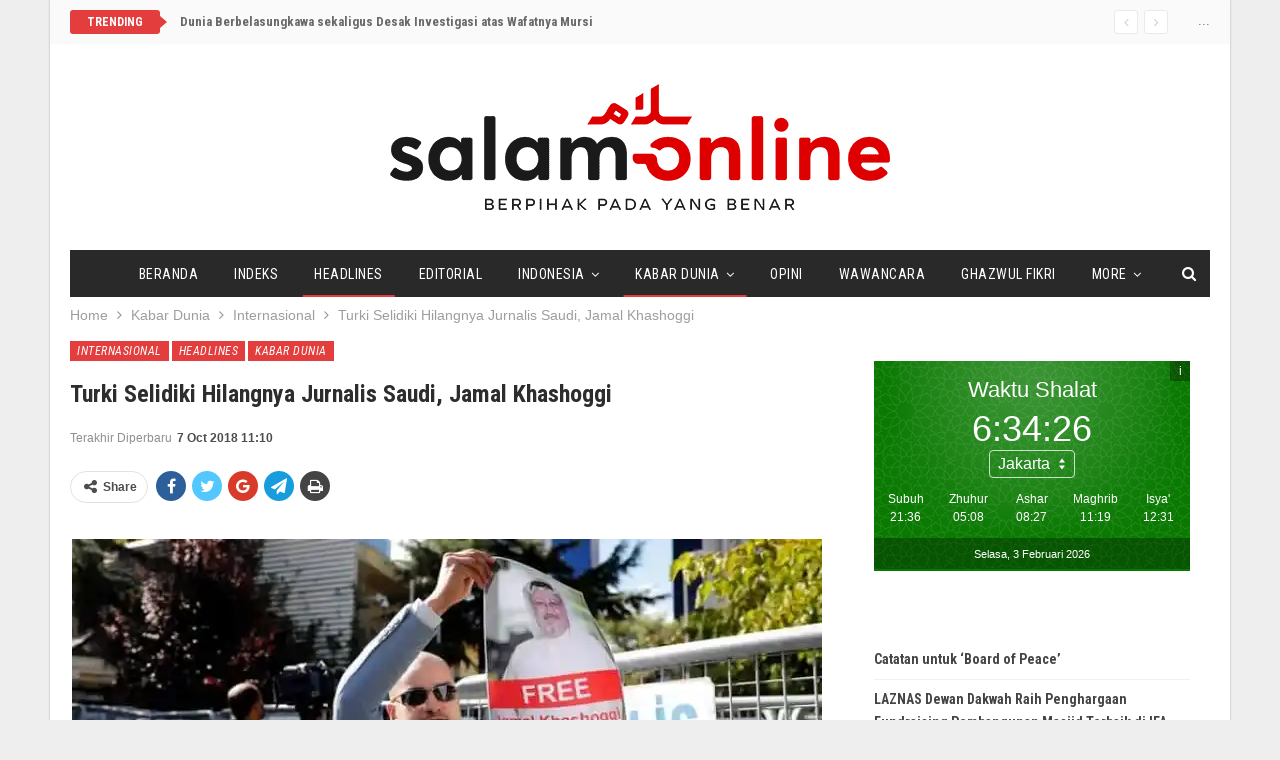

--- FILE ---
content_type: text/html; charset=UTF-8
request_url: https://www.salam-online.com/2018/10/turki-selidiki-hilangnya-jurnalis-saudi-jamal-khashoggi.html
body_size: 18832
content:
	<!DOCTYPE html>
		<!--[if IE 8]>
	<html class="ie ie8" lang="en-US"> <![endif]-->
	<!--[if IE 9]>
	<html class="ie ie9" lang="en-US"> <![endif]-->
	<!--[if gt IE 9]><!-->
<html lang="en-US"> <!--<![endif]-->
	<head>
				<meta charset="UTF-8">
		<meta http-equiv="X-UA-Compatible" content="IE=edge">
		<meta name="viewport" content="width=device-width, initial-scale=1.0">
		<link rel="pingback" href="https://www.salam-online.com/xmlrpc.php"/>

		<meta name='robots' content='index, follow, max-image-preview:large, max-snippet:-1, max-video-preview:-1' />
	<style>img:is([sizes="auto" i], [sizes^="auto," i]) { contain-intrinsic-size: 3000px 1500px }</style>
	
	<!-- This site is optimized with the Yoast SEO plugin v24.5 - https://yoast.com/wordpress/plugins/seo/ -->
	<title>Turki Selidiki Hilangnya Jurnalis Saudi, Jamal Khashoggi - Salam Online</title>
	<link rel="canonical" href="https://www.salam-online.com/2018/10/turki-selidiki-hilangnya-jurnalis-saudi-jamal-khashoggi.html" />
	<meta property="og:locale" content="en_US" />
	<meta property="og:type" content="article" />
	<meta property="og:title" content="Turki Selidiki Hilangnya Jurnalis Saudi, Jamal Khashoggi - Salam Online" />
	<meta property="og:description" content="ISTANBUL (SALAM-ONLINE): Jaksa Turki tengah melakukan penyelidikan resmi terhadap hilangnya wartawan terkemuka Saudi, Jamal Khashoggi, menurut sumber-sumber pengadilan pada Sabtu (6/10/2018). Kantor Jaksa Penuntut Umum di Istanbul memulai penyelidikan, kata sumber itu, yang meminta untuk tidak disebutkan namanya. Kolumnis Washington Post, Jamal Khashoggi hilang sejak ia memasuki kantor Konsulat Jenderal (Konjen) Arab Saudi di Istanbul [&hellip;]" />
	<meta property="og:url" content="https://www.salam-online.com/2018/10/turki-selidiki-hilangnya-jurnalis-saudi-jamal-khashoggi.html" />
	<meta property="og:site_name" content="Salam Online" />
	<meta property="article:published_time" content="2018-10-07T04:10:56+00:00" />
	<meta property="article:modified_time" content="2018-10-07T04:10:57+00:00" />
	<meta property="og:image" content="https://www.salam-online.com/wp-content/uploads/2018/10/Turki-Konsulat-Jenderal-Saudi.jpg" />
	<meta name="author" content="Redaksi Salam-Online" />
	<meta name="twitter:card" content="summary_large_image" />
	<meta name="twitter:creator" content="@salamonlinecom" />
	<meta name="twitter:site" content="@salamonlinecom" />
	<meta name="twitter:label1" content="Written by" />
	<meta name="twitter:data1" content="Redaksi Salam-Online" />
	<meta name="twitter:label2" content="Est. reading time" />
	<meta name="twitter:data2" content="2 minutes" />
	<script type="application/ld+json" class="yoast-schema-graph">{"@context":"https://schema.org","@graph":[{"@type":"WebPage","@id":"https://www.salam-online.com/2018/10/turki-selidiki-hilangnya-jurnalis-saudi-jamal-khashoggi.html","url":"https://www.salam-online.com/2018/10/turki-selidiki-hilangnya-jurnalis-saudi-jamal-khashoggi.html","name":"Turki Selidiki Hilangnya Jurnalis Saudi, Jamal Khashoggi - Salam Online","isPartOf":{"@id":"https://www.salam-online.com/#website"},"primaryImageOfPage":{"@id":"https://www.salam-online.com/2018/10/turki-selidiki-hilangnya-jurnalis-saudi-jamal-khashoggi.html#primaryimage"},"image":{"@id":"https://www.salam-online.com/2018/10/turki-selidiki-hilangnya-jurnalis-saudi-jamal-khashoggi.html#primaryimage"},"thumbnailUrl":"https://www.salam-online.com/wp-content/uploads/2018/10/Turki-Konsulat-Jenderal-Saudi.jpg","datePublished":"2018-10-07T04:10:56+00:00","dateModified":"2018-10-07T04:10:57+00:00","author":{"@id":"https://www.salam-online.com/#/schema/person/9156834afd2bc018b9a84bee14655ab4"},"breadcrumb":{"@id":"https://www.salam-online.com/2018/10/turki-selidiki-hilangnya-jurnalis-saudi-jamal-khashoggi.html#breadcrumb"},"inLanguage":"en-US","potentialAction":[{"@type":"ReadAction","target":["https://www.salam-online.com/2018/10/turki-selidiki-hilangnya-jurnalis-saudi-jamal-khashoggi.html"]}]},{"@type":"ImageObject","inLanguage":"en-US","@id":"https://www.salam-online.com/2018/10/turki-selidiki-hilangnya-jurnalis-saudi-jamal-khashoggi.html#primaryimage","url":"https://i0.wp.com/www.salam-online.com/wp-content/uploads/2018/10/Turki-Konsulat-Jenderal-Saudi.jpg?fit=700%2C394&ssl=1","contentUrl":"https://i0.wp.com/www.salam-online.com/wp-content/uploads/2018/10/Turki-Konsulat-Jenderal-Saudi.jpg?fit=700%2C394&ssl=1","width":700,"height":394},{"@type":"BreadcrumbList","@id":"https://www.salam-online.com/2018/10/turki-selidiki-hilangnya-jurnalis-saudi-jamal-khashoggi.html#breadcrumb","itemListElement":[{"@type":"ListItem","position":1,"name":"Home","item":"https://www.salam-online.com/"},{"@type":"ListItem","position":2,"name":"Turki Selidiki Hilangnya Jurnalis Saudi, Jamal Khashoggi"}]},{"@type":"WebSite","@id":"https://www.salam-online.com/#website","url":"https://www.salam-online.com/","name":"Salam Online","description":"Berpihak pada yang Benar","potentialAction":[{"@type":"SearchAction","target":{"@type":"EntryPoint","urlTemplate":"https://www.salam-online.com/?s={search_term_string}"},"query-input":{"@type":"PropertyValueSpecification","valueRequired":true,"valueName":"search_term_string"}}],"inLanguage":"en-US"},{"@type":"Person","@id":"https://www.salam-online.com/#/schema/person/9156834afd2bc018b9a84bee14655ab4","name":"Redaksi Salam-Online","image":{"@type":"ImageObject","inLanguage":"en-US","@id":"https://www.salam-online.com/#/schema/person/image/","url":"https://secure.gravatar.com/avatar/28af301ee4d56f8207cc8841dd8a567d?s=96&d=mm&r=g","contentUrl":"https://secure.gravatar.com/avatar/28af301ee4d56f8207cc8841dd8a567d?s=96&d=mm&r=g","caption":"Redaksi Salam-Online"},"sameAs":["https://www.salam-online.com"],"url":"https://www.salam-online.com/author/salamonline"}]}</script>
	<!-- / Yoast SEO plugin. -->


<link rel='dns-prefetch' href='//stats.wp.com' />
<link rel='dns-prefetch' href='//fonts.googleapis.com' />
<link rel='preconnect' href='//i0.wp.com' />
<link rel='preconnect' href='//c0.wp.com' />
<link rel="alternate" type="application/rss+xml" title="Salam Online &raquo; Feed" href="https://www.salam-online.com/feed" />
<link rel='stylesheet' id='jetpack_related-posts-css' href='https://c0.wp.com/p/jetpack/14.3/modules/related-posts/related-posts.css' type='text/css' media='all' />
<link rel='stylesheet' id='wp-block-library-css' href='https://c0.wp.com/c/6.7.4/wp-includes/css/dist/block-library/style.min.css' type='text/css' media='all' />
<link rel='stylesheet' id='mediaelement-css' href='https://c0.wp.com/c/6.7.4/wp-includes/js/mediaelement/mediaelementplayer-legacy.min.css' type='text/css' media='all' />
<link rel='stylesheet' id='wp-mediaelement-css' href='https://c0.wp.com/c/6.7.4/wp-includes/js/mediaelement/wp-mediaelement.min.css' type='text/css' media='all' />
<style id='jetpack-sharing-buttons-style-inline-css' type='text/css'>
.jetpack-sharing-buttons__services-list{display:flex;flex-direction:row;flex-wrap:wrap;gap:0;list-style-type:none;margin:5px;padding:0}.jetpack-sharing-buttons__services-list.has-small-icon-size{font-size:12px}.jetpack-sharing-buttons__services-list.has-normal-icon-size{font-size:16px}.jetpack-sharing-buttons__services-list.has-large-icon-size{font-size:24px}.jetpack-sharing-buttons__services-list.has-huge-icon-size{font-size:36px}@media print{.jetpack-sharing-buttons__services-list{display:none!important}}.editor-styles-wrapper .wp-block-jetpack-sharing-buttons{gap:0;padding-inline-start:0}ul.jetpack-sharing-buttons__services-list.has-background{padding:1.25em 2.375em}
</style>
<style id='classic-theme-styles-inline-css' type='text/css'>
/*! This file is auto-generated */
.wp-block-button__link{color:#fff;background-color:#32373c;border-radius:9999px;box-shadow:none;text-decoration:none;padding:calc(.667em + 2px) calc(1.333em + 2px);font-size:1.125em}.wp-block-file__button{background:#32373c;color:#fff;text-decoration:none}
</style>
<style id='global-styles-inline-css' type='text/css'>
:root{--wp--preset--aspect-ratio--square: 1;--wp--preset--aspect-ratio--4-3: 4/3;--wp--preset--aspect-ratio--3-4: 3/4;--wp--preset--aspect-ratio--3-2: 3/2;--wp--preset--aspect-ratio--2-3: 2/3;--wp--preset--aspect-ratio--16-9: 16/9;--wp--preset--aspect-ratio--9-16: 9/16;--wp--preset--color--black: #000000;--wp--preset--color--cyan-bluish-gray: #abb8c3;--wp--preset--color--white: #ffffff;--wp--preset--color--pale-pink: #f78da7;--wp--preset--color--vivid-red: #cf2e2e;--wp--preset--color--luminous-vivid-orange: #ff6900;--wp--preset--color--luminous-vivid-amber: #fcb900;--wp--preset--color--light-green-cyan: #7bdcb5;--wp--preset--color--vivid-green-cyan: #00d084;--wp--preset--color--pale-cyan-blue: #8ed1fc;--wp--preset--color--vivid-cyan-blue: #0693e3;--wp--preset--color--vivid-purple: #9b51e0;--wp--preset--gradient--vivid-cyan-blue-to-vivid-purple: linear-gradient(135deg,rgba(6,147,227,1) 0%,rgb(155,81,224) 100%);--wp--preset--gradient--light-green-cyan-to-vivid-green-cyan: linear-gradient(135deg,rgb(122,220,180) 0%,rgb(0,208,130) 100%);--wp--preset--gradient--luminous-vivid-amber-to-luminous-vivid-orange: linear-gradient(135deg,rgba(252,185,0,1) 0%,rgba(255,105,0,1) 100%);--wp--preset--gradient--luminous-vivid-orange-to-vivid-red: linear-gradient(135deg,rgba(255,105,0,1) 0%,rgb(207,46,46) 100%);--wp--preset--gradient--very-light-gray-to-cyan-bluish-gray: linear-gradient(135deg,rgb(238,238,238) 0%,rgb(169,184,195) 100%);--wp--preset--gradient--cool-to-warm-spectrum: linear-gradient(135deg,rgb(74,234,220) 0%,rgb(151,120,209) 20%,rgb(207,42,186) 40%,rgb(238,44,130) 60%,rgb(251,105,98) 80%,rgb(254,248,76) 100%);--wp--preset--gradient--blush-light-purple: linear-gradient(135deg,rgb(255,206,236) 0%,rgb(152,150,240) 100%);--wp--preset--gradient--blush-bordeaux: linear-gradient(135deg,rgb(254,205,165) 0%,rgb(254,45,45) 50%,rgb(107,0,62) 100%);--wp--preset--gradient--luminous-dusk: linear-gradient(135deg,rgb(255,203,112) 0%,rgb(199,81,192) 50%,rgb(65,88,208) 100%);--wp--preset--gradient--pale-ocean: linear-gradient(135deg,rgb(255,245,203) 0%,rgb(182,227,212) 50%,rgb(51,167,181) 100%);--wp--preset--gradient--electric-grass: linear-gradient(135deg,rgb(202,248,128) 0%,rgb(113,206,126) 100%);--wp--preset--gradient--midnight: linear-gradient(135deg,rgb(2,3,129) 0%,rgb(40,116,252) 100%);--wp--preset--font-size--small: 13px;--wp--preset--font-size--medium: 20px;--wp--preset--font-size--large: 36px;--wp--preset--font-size--x-large: 42px;--wp--preset--spacing--20: 0.44rem;--wp--preset--spacing--30: 0.67rem;--wp--preset--spacing--40: 1rem;--wp--preset--spacing--50: 1.5rem;--wp--preset--spacing--60: 2.25rem;--wp--preset--spacing--70: 3.38rem;--wp--preset--spacing--80: 5.06rem;--wp--preset--shadow--natural: 6px 6px 9px rgba(0, 0, 0, 0.2);--wp--preset--shadow--deep: 12px 12px 50px rgba(0, 0, 0, 0.4);--wp--preset--shadow--sharp: 6px 6px 0px rgba(0, 0, 0, 0.2);--wp--preset--shadow--outlined: 6px 6px 0px -3px rgba(255, 255, 255, 1), 6px 6px rgba(0, 0, 0, 1);--wp--preset--shadow--crisp: 6px 6px 0px rgba(0, 0, 0, 1);}:where(.is-layout-flex){gap: 0.5em;}:where(.is-layout-grid){gap: 0.5em;}body .is-layout-flex{display: flex;}.is-layout-flex{flex-wrap: wrap;align-items: center;}.is-layout-flex > :is(*, div){margin: 0;}body .is-layout-grid{display: grid;}.is-layout-grid > :is(*, div){margin: 0;}:where(.wp-block-columns.is-layout-flex){gap: 2em;}:where(.wp-block-columns.is-layout-grid){gap: 2em;}:where(.wp-block-post-template.is-layout-flex){gap: 1.25em;}:where(.wp-block-post-template.is-layout-grid){gap: 1.25em;}.has-black-color{color: var(--wp--preset--color--black) !important;}.has-cyan-bluish-gray-color{color: var(--wp--preset--color--cyan-bluish-gray) !important;}.has-white-color{color: var(--wp--preset--color--white) !important;}.has-pale-pink-color{color: var(--wp--preset--color--pale-pink) !important;}.has-vivid-red-color{color: var(--wp--preset--color--vivid-red) !important;}.has-luminous-vivid-orange-color{color: var(--wp--preset--color--luminous-vivid-orange) !important;}.has-luminous-vivid-amber-color{color: var(--wp--preset--color--luminous-vivid-amber) !important;}.has-light-green-cyan-color{color: var(--wp--preset--color--light-green-cyan) !important;}.has-vivid-green-cyan-color{color: var(--wp--preset--color--vivid-green-cyan) !important;}.has-pale-cyan-blue-color{color: var(--wp--preset--color--pale-cyan-blue) !important;}.has-vivid-cyan-blue-color{color: var(--wp--preset--color--vivid-cyan-blue) !important;}.has-vivid-purple-color{color: var(--wp--preset--color--vivid-purple) !important;}.has-black-background-color{background-color: var(--wp--preset--color--black) !important;}.has-cyan-bluish-gray-background-color{background-color: var(--wp--preset--color--cyan-bluish-gray) !important;}.has-white-background-color{background-color: var(--wp--preset--color--white) !important;}.has-pale-pink-background-color{background-color: var(--wp--preset--color--pale-pink) !important;}.has-vivid-red-background-color{background-color: var(--wp--preset--color--vivid-red) !important;}.has-luminous-vivid-orange-background-color{background-color: var(--wp--preset--color--luminous-vivid-orange) !important;}.has-luminous-vivid-amber-background-color{background-color: var(--wp--preset--color--luminous-vivid-amber) !important;}.has-light-green-cyan-background-color{background-color: var(--wp--preset--color--light-green-cyan) !important;}.has-vivid-green-cyan-background-color{background-color: var(--wp--preset--color--vivid-green-cyan) !important;}.has-pale-cyan-blue-background-color{background-color: var(--wp--preset--color--pale-cyan-blue) !important;}.has-vivid-cyan-blue-background-color{background-color: var(--wp--preset--color--vivid-cyan-blue) !important;}.has-vivid-purple-background-color{background-color: var(--wp--preset--color--vivid-purple) !important;}.has-black-border-color{border-color: var(--wp--preset--color--black) !important;}.has-cyan-bluish-gray-border-color{border-color: var(--wp--preset--color--cyan-bluish-gray) !important;}.has-white-border-color{border-color: var(--wp--preset--color--white) !important;}.has-pale-pink-border-color{border-color: var(--wp--preset--color--pale-pink) !important;}.has-vivid-red-border-color{border-color: var(--wp--preset--color--vivid-red) !important;}.has-luminous-vivid-orange-border-color{border-color: var(--wp--preset--color--luminous-vivid-orange) !important;}.has-luminous-vivid-amber-border-color{border-color: var(--wp--preset--color--luminous-vivid-amber) !important;}.has-light-green-cyan-border-color{border-color: var(--wp--preset--color--light-green-cyan) !important;}.has-vivid-green-cyan-border-color{border-color: var(--wp--preset--color--vivid-green-cyan) !important;}.has-pale-cyan-blue-border-color{border-color: var(--wp--preset--color--pale-cyan-blue) !important;}.has-vivid-cyan-blue-border-color{border-color: var(--wp--preset--color--vivid-cyan-blue) !important;}.has-vivid-purple-border-color{border-color: var(--wp--preset--color--vivid-purple) !important;}.has-vivid-cyan-blue-to-vivid-purple-gradient-background{background: var(--wp--preset--gradient--vivid-cyan-blue-to-vivid-purple) !important;}.has-light-green-cyan-to-vivid-green-cyan-gradient-background{background: var(--wp--preset--gradient--light-green-cyan-to-vivid-green-cyan) !important;}.has-luminous-vivid-amber-to-luminous-vivid-orange-gradient-background{background: var(--wp--preset--gradient--luminous-vivid-amber-to-luminous-vivid-orange) !important;}.has-luminous-vivid-orange-to-vivid-red-gradient-background{background: var(--wp--preset--gradient--luminous-vivid-orange-to-vivid-red) !important;}.has-very-light-gray-to-cyan-bluish-gray-gradient-background{background: var(--wp--preset--gradient--very-light-gray-to-cyan-bluish-gray) !important;}.has-cool-to-warm-spectrum-gradient-background{background: var(--wp--preset--gradient--cool-to-warm-spectrum) !important;}.has-blush-light-purple-gradient-background{background: var(--wp--preset--gradient--blush-light-purple) !important;}.has-blush-bordeaux-gradient-background{background: var(--wp--preset--gradient--blush-bordeaux) !important;}.has-luminous-dusk-gradient-background{background: var(--wp--preset--gradient--luminous-dusk) !important;}.has-pale-ocean-gradient-background{background: var(--wp--preset--gradient--pale-ocean) !important;}.has-electric-grass-gradient-background{background: var(--wp--preset--gradient--electric-grass) !important;}.has-midnight-gradient-background{background: var(--wp--preset--gradient--midnight) !important;}.has-small-font-size{font-size: var(--wp--preset--font-size--small) !important;}.has-medium-font-size{font-size: var(--wp--preset--font-size--medium) !important;}.has-large-font-size{font-size: var(--wp--preset--font-size--large) !important;}.has-x-large-font-size{font-size: var(--wp--preset--font-size--x-large) !important;}
:where(.wp-block-post-template.is-layout-flex){gap: 1.25em;}:where(.wp-block-post-template.is-layout-grid){gap: 1.25em;}
:where(.wp-block-columns.is-layout-flex){gap: 2em;}:where(.wp-block-columns.is-layout-grid){gap: 2em;}
:root :where(.wp-block-pullquote){font-size: 1.5em;line-height: 1.6;}
</style>
<link rel='stylesheet' id='wp-smart-crop-renderer-css' href='https://www.salam-online.com/wp-content/plugins/wp-smartcrop/css/image-renderer.css?ver=2.0.10' type='text/css' media='all' />
<style id='akismet-widget-style-inline-css' type='text/css'>

			.a-stats {
				--akismet-color-mid-green: #357b49;
				--akismet-color-white: #fff;
				--akismet-color-light-grey: #f6f7f7;

				max-width: 350px;
				width: auto;
			}

			.a-stats * {
				all: unset;
				box-sizing: border-box;
			}

			.a-stats strong {
				font-weight: 600;
			}

			.a-stats a.a-stats__link,
			.a-stats a.a-stats__link:visited,
			.a-stats a.a-stats__link:active {
				background: var(--akismet-color-mid-green);
				border: none;
				box-shadow: none;
				border-radius: 8px;
				color: var(--akismet-color-white);
				cursor: pointer;
				display: block;
				font-family: -apple-system, BlinkMacSystemFont, 'Segoe UI', 'Roboto', 'Oxygen-Sans', 'Ubuntu', 'Cantarell', 'Helvetica Neue', sans-serif;
				font-weight: 500;
				padding: 12px;
				text-align: center;
				text-decoration: none;
				transition: all 0.2s ease;
			}

			/* Extra specificity to deal with TwentyTwentyOne focus style */
			.widget .a-stats a.a-stats__link:focus {
				background: var(--akismet-color-mid-green);
				color: var(--akismet-color-white);
				text-decoration: none;
			}

			.a-stats a.a-stats__link:hover {
				filter: brightness(110%);
				box-shadow: 0 4px 12px rgba(0, 0, 0, 0.06), 0 0 2px rgba(0, 0, 0, 0.16);
			}

			.a-stats .count {
				color: var(--akismet-color-white);
				display: block;
				font-size: 1.5em;
				line-height: 1.4;
				padding: 0 13px;
				white-space: nowrap;
			}
		
</style>
<link rel='stylesheet' id='publisher-child-css' href='https://www.salam-online.com/wp-content/themes/salam-publisher/style.css?ver=1.0.0' type='text/css' media='all' />
<link rel='stylesheet' id='better-framework-main-fonts-css' href='https://fonts.googleapis.com/css?family=Roboto+Condensed:700,400italic,400%7CLato:400,400italic%7CNoto+Sans:400&#038;display=swap' type='text/css' media='all' />
<link rel='stylesheet' id='sharedaddy-css' href='https://c0.wp.com/p/jetpack/14.3/modules/sharedaddy/sharing.css' type='text/css' media='all' />
<link rel='stylesheet' id='social-logos-css' href='https://c0.wp.com/p/jetpack/14.3/_inc/social-logos/social-logos.min.css' type='text/css' media='all' />
<script type="text/javascript" id="jetpack_related-posts-js-extra">
/* <![CDATA[ */
var related_posts_js_options = {"post_heading":"h4"};
/* ]]> */
</script>
<script type="text/javascript" src="https://c0.wp.com/p/jetpack/14.3/_inc/build/related-posts/related-posts.min.js" id="jetpack_related-posts-js"></script>
<script type="text/javascript" src="https://c0.wp.com/c/6.7.4/wp-includes/js/jquery/jquery.min.js" id="jquery-core-js"></script>
<script type="text/javascript" src="https://c0.wp.com/c/6.7.4/wp-includes/js/jquery/jquery-migrate.min.js" id="jquery-migrate-js"></script>
<!--[if lt IE 9]>
<script type="text/javascript" src="https://www.salam-online.com/wp-content/themes/publisher/includes/libs/better-framework/assets/js/html5shiv.min.js?ver=3.11.2" id="bf-html5shiv-js"></script>
<![endif]-->
<!--[if lt IE 9]>
<script type="text/javascript" src="https://www.salam-online.com/wp-content/themes/publisher/includes/libs/better-framework/assets/js/respond.min.js?ver=3.11.2" id="bf-respond-js"></script>
<![endif]-->
<link rel="EditURI" type="application/rsd+xml" title="RSD" href="https://www.salam-online.com/xmlrpc.php?rsd" />
<meta name="generator" content="WordPress 6.7.4" />
<link rel='shortlink' href='https://www.salam-online.com/?p=88959' />
<link rel="alternate" title="oEmbed (JSON)" type="application/json+oembed" href="https://www.salam-online.com/wp-json/oembed/1.0/embed?url=https%3A%2F%2Fwww.salam-online.com%2F2018%2F10%2Fturki-selidiki-hilangnya-jurnalis-saudi-jamal-khashoggi.html" />
<link rel="alternate" title="oEmbed (XML)" type="text/xml+oembed" href="https://www.salam-online.com/wp-json/oembed/1.0/embed?url=https%3A%2F%2Fwww.salam-online.com%2F2018%2F10%2Fturki-selidiki-hilangnya-jurnalis-saudi-jamal-khashoggi.html&#038;format=xml" />
	<style>img#wpstats{display:none}</style>
		<!-- script async id="sulvo" type="text/javascript" src="//live.demand.supply/up.js"></script>
--><meta name="generator" content="Powered by WPBakery Page Builder - drag and drop page builder for WordPress."/>
<script type="application/ld+json">{
    "@context": "http:\/\/schema.org\/",
    "@type": "Organization",
    "@id": "#organization",
    "logo": {
        "@type": "ImageObject",
        "url": "https:\/\/www.salam-online.com\/wp-content\/uploads\/2018\/01\/logo.png"
    },
    "url": "https:\/\/www.salam-online.com\/",
    "name": "Salam Online",
    "description": "Berpihak pada yang Benar"
}</script>
<script type="application/ld+json">{
    "@context": "http:\/\/schema.org\/",
    "@type": "WebSite",
    "name": "Salam Online",
    "alternateName": "Berpihak pada yang Benar",
    "url": "https:\/\/www.salam-online.com\/"
}</script>
<script type="application/ld+json">{
    "@context": "http:\/\/schema.org\/",
    "@type": "BlogPosting",
    "headline": "Turki Selidiki Hilangnya Jurnalis Saudi, Jamal Khashoggi",
    "description": "ISTANBUL (SALAM-ONLINE): Jaksa Turki tengah melakukan penyelidikan resmi terhadap hilangnya wartawan terkemuka Saudi, Jamal Khashoggi, menurut sumber-sumber pengadilan pada Sabtu (6\/10\/2018).Kantor Jaksa Penuntut Umum di Istanbul memulai penyelidikan",
    "datePublished": "2018-10-07",
    "dateModified": "2018-10-07",
    "author": {
        "@type": "Person",
        "@id": "#person-RedaksiSalam-Online",
        "name": "Redaksi Salam-Online"
    },
    "publisher": {
        "@id": "#organization"
    },
    "mainEntityOfPage": "https:\/\/www.salam-online.com\/2018\/10\/turki-selidiki-hilangnya-jurnalis-saudi-jamal-khashoggi.html"
}</script>
<link rel='stylesheet' id='bf-minifed-css-1' href='https://www.salam-online.com/wp-content/bs-booster-cache/61fe62d06bf6a3a2126590bb7f58b8b5.css' type='text/css' media='all' />
<link rel='stylesheet' id='7.8.0-1736802367' href='https://www.salam-online.com/wp-content/bs-booster-cache/9a17d5f69acfb8195605658611b86650.css' type='text/css' media='all' />

<!-- BetterFramework Head Inline CSS -->
<style>
body.home .better-control-nav.better-control-paging.circle {
    position: absolute;
    z-index: 999;
    top: 0;
    right: 10px;
}

.rh-header .logo-container img {
    margin-top: 2px;
}

body.home .bs-listing-slider-2 h3.title {
    font-size: 30px;
}

body.home .bs-slider-2-item .content-container {
    padding-top: 15px;
    padding-bottom: 15px;
    background-color: rgba(139,0,0, 0.6);
}

body.home .bs-slider-2-item .title a,
body.home .bs-slider-2-item .post-meta .time{
    color: #fff;
}

.better-newsticker ul.news-list li a {
    font-family: inherit;
    font-weight: bold;
}

.bf-breadcrumb .bf-breadcrumb-item {
    font-size: 14px;
}

.site-header.boxed .topbar .topbar-inner, .site-header.full-width .topbar {
    border-bottom: none;
}

.topbar {
    background: #fafafa;
    padding-bottom: 10px;
}

</style>
<!-- /BetterFramework Head Inline CSS-->
<noscript><style> .wpb_animate_when_almost_visible { opacity: 1; }</style></noscript>	</head>

<body class="post-template-default single single-post postid-88959 single-format-standard bs-theme bs-publisher bs-publisher-classic-magazine ltr close-rh page-layout-2-col-right boxed active-sticky-sidebar main-menu-sticky-smart single-cat-3 single-prim-cat-42 single-cat-42 single-cat-8  wpb-js-composer js-comp-ver-6.1 vc_responsive bs-ll-d" dir="ltr">
		<div class="main-wrap content-main-wrap">
			<header id="header" class="site-header header-style-1 boxed" itemscope="itemscope" itemtype="https://schema.org/WPHeader">
		<section class="topbar topbar-style-2 hidden-xs hidden-xs">
	<div class="content-wrap">
		<div class="container">

			<div class="topbar-inner clearfix">

									<div class="section-links">
						<span class="site-date">...</span>					</div>
				
				<div class="section-menu">
						<div id="newsticker-991994331" class="better-newsticker "
	     data-speed="12000">
		<p class="heading ">Trending</p>
		<ul class="news-list">
								<li>
						<a class="limit-line" href="https://www.salam-online.com/2019/06/dunia-berbelasungkawa-sekaligus-desak-investigasi-atas-wafatnya-mursi.html">
							Dunia Berbelasungkawa sekaligus Desak Investigasi atas Wafatnya Mursi						</a>
					</li>
										<li>
						<a class="limit-line" href="https://www.salam-online.com/2026/02/catatan-untuk-board-of-peace.html">
							Catatan untuk &#8216;Board of Peace&#8217;						</a>
					</li>
										<li>
						<a class="limit-line" href="https://www.salam-online.com/2026/02/laznas-dewan-dakwah-raih-penghargaan-fundraising-pembangunan-masjid-terbaik-di-ifa-award-2025.html">
							LAZNAS Dewan Dakwah Raih Penghargaan Fundraising Pembangunan Masjid Terbaik di IFA Award 2025						</a>
					</li>
										<li>
						<a class="limit-line" href="https://www.salam-online.com/2026/02/tak-peduli-dengan-gencatan-senjata-serangan-israel-di-gaza-bunuh-37-warga-palestina.html">
							Tak Peduli dengan Gencatan Senjata, Serangan &#8216;Israel&#8217; di Gaza Bunuh 37 Warga Palestina						</a>
					</li>
										<li>
						<a class="limit-line" href="https://www.salam-online.com/2026/01/datangi-kejari-karanganyar-puluhan-warga-adukan-dugaan-kasus-korupsi-pembangunan-kawasan-holyland.html">
							Datangi Kejari Karanganyar, Puluhan Warga Adukan Dugaan Kasus Korupsi Pembangunan Kawasan Holyland						</a>
					</li>
										<li>
						<a class="limit-line" href="https://www.salam-online.com/2026/01/laznas-dan-badan-wakaf-dewan-dakwah-silaturrahim-ke-kemenag-ri-bahas-penguatan-zakat-dan-wakaf-produktif.html">
							Laznas dan Badan Wakaf Dewan Dakwah Silaturrahim ke Kemenag RI, Bahas Penguatan Zakat dan Wakaf Produktif						</a>
					</li>
										<li>
						<a class="limit-line" href="https://www.salam-online.com/2026/01/board-of-peace-trump-upaya-legitimasi-penguasaan-gaza.html">
							Board of Peace Trump Upaya Legitimasi Penguasaan Gaza						</a>
					</li>
										<li>
						<a class="limit-line" href="https://www.salam-online.com/2026/01/jadi-kedok-legalkan-penjajahan-palestina-dsks-desak-pemerintah-ri-batalkan-gabung-dengan-dewan-perdamaian-trump.html">
							Jadi Kedok Legalkan Penjajahan Palestina, DSKS Desak Pemerintah RI Batalkan Gabung dengan &#8216;Dewan Perdamaian&#8217; Trump						</a>
					</li>
										<li>
						<a class="limit-line" href="https://www.salam-online.com/2026/01/merendahkan-bangsa-palestina-pembentukan-dewan-perdamaian-trump-harus-dikritisi-oleh-dunia-islam.html">
							Merendahkan Bangsa Palestina, Pembentukan &#8216;Dewan Perdamaian&#8217; Trump Harus Dikritisi oleh Dunia Islam						</a>
					</li>
										<li>
						<a class="limit-line" href="https://www.salam-online.com/2026/01/berbatasan-langsung-dengan-masjid-dan-pondok-pesantren-warga-temulus-sukoharjo-tolak-pendirian-padel-cafe.html">
							Berbatasan Langsung dengan Masjid dan Pondok Pesantren, Warga Temulus Sukoharjo Tolak Pendirian Padel &#038; Cafe						</a>
					</li>
										<li>
						<a class="limit-line" href="https://www.salam-online.com/2026/01/legalkan-penjajahan-di-gaza-board-of-piece-nya-trump-bukan-untuk-perdamaian.html">
							Legalkan Penjajahan di Gaza, &#8216;Board of Peace&#8217;-nya Trump bukan untuk Perdamaian						</a>
					</li>
							</ul>
	</div>
				</div>

			</div>
		</div>
	</div>
</section>
		<div class="header-inner">
			<div class="content-wrap">
				<div class="container">
					<div id="site-branding" class="site-branding">
	<p  id="site-title" class="logo h1 img-logo">
	<a href="https://www.salam-online.com/" itemprop="url" rel="home">
					<img id="site-logo" src="https://www.salam-online.com/wp-content/uploads/2018/01/logo.png"
			     alt="Salam Online"  data-bsrjs="https://www.salam-online.com/wp-content/uploads/2018/01/logo-2x.png"  />

			<span class="site-title">Salam Online - Berpihak pada yang Benar</span>
				</a>
</p>
</div><!-- .site-branding -->
				</div>

			</div>
		</div>
		<div id="menu-main" class="menu main-menu-wrapper show-search-item menu-actions-btn-width-1" role="navigation" itemscope="itemscope" itemtype="https://schema.org/SiteNavigationElement">
	<div class="main-menu-inner">
		<div class="content-wrap">
			<div class="container">

				<nav class="main-menu-container">
					<ul id="main-navigation" class="main-menu menu bsm-pure clearfix">
						<li id="menu-item-77204" class="menu-item menu-item-type-post_type menu-item-object-page menu-item-home better-anim-fade menu-item-77204"><a href="https://www.salam-online.com/">Beranda</a></li>
<li id="menu-item-78886" class="menu-item menu-item-type-post_type menu-item-object-page better-anim-fade menu-item-78886"><a href="https://www.salam-online.com/indeks">Indeks</a></li>
<li id="menu-item-78843" class="menu-item menu-item-type-taxonomy menu-item-object-category current-post-ancestor current-menu-parent current-post-parent menu-term-3 better-anim-fade menu-item-78843"><a href="https://www.salam-online.com/headlines">Headlines</a></li>
<li id="menu-item-7" class="menu-item menu-item-type-taxonomy menu-item-object-category menu-term-7 better-anim-fade menu-item-7"><a href="https://www.salam-online.com/editorial">Editorial</a></li>
<li id="menu-item-37797" class="menu-item menu-item-type-taxonomy menu-item-object-category menu-item-has-children menu-term-37 better-anim-fade menu-item-37797"><a href="https://www.salam-online.com/indonesia">Indonesia</a>
<ul class="sub-menu">
	<li id="menu-item-12" class="menu-item menu-item-type-taxonomy menu-item-object-category menu-term-4 better-anim-fade menu-item-12"><a href="https://www.salam-online.com/indonesia/nasional">Nasional</a></li>
	<li id="menu-item-13" class="menu-item menu-item-type-taxonomy menu-item-object-category menu-term-9 better-anim-fade menu-item-13"><a href="https://www.salam-online.com/indonesia/nusantara">Nusantara</a></li>
	<li id="menu-item-37798" class="menu-item menu-item-type-taxonomy menu-item-object-category menu-term-38 better-anim-fade menu-item-37798"><a href="https://www.salam-online.com/indonesia/megapolitan">Megapolitan</a></li>
</ul>
</li>
<li id="menu-item-10" class="menu-item menu-item-type-taxonomy menu-item-object-category current-post-ancestor current-menu-parent current-post-parent menu-item-has-children menu-term-8 better-anim-fade menu-item-10"><a href="https://www.salam-online.com/kabar-dunia">Kabar Dunia</a>
<ul class="sub-menu">
	<li id="menu-item-37801" class="menu-item menu-item-type-taxonomy menu-item-object-category menu-term-39 better-anim-fade menu-item-37801"><a href="https://www.salam-online.com/kabar-dunia/palestina">Palestina</a></li>
	<li id="menu-item-37802" class="menu-item menu-item-type-taxonomy menu-item-object-category menu-term-40 better-anim-fade menu-item-37802"><a href="https://www.salam-online.com/kabar-dunia/suriah">Suriah</a></li>
	<li id="menu-item-37799" class="menu-item menu-item-type-taxonomy menu-item-object-category menu-term-41 better-anim-fade menu-item-37799"><a href="https://www.salam-online.com/kabar-dunia/dunia-islam">Dunia Islam</a></li>
	<li id="menu-item-37800" class="menu-item menu-item-type-taxonomy menu-item-object-category current-post-ancestor current-menu-parent current-post-parent menu-term-42 better-anim-fade menu-item-37800"><a href="https://www.salam-online.com/kabar-dunia/internasional">Internasional</a></li>
</ul>
</li>
<li id="menu-item-14" class="menu-item menu-item-type-taxonomy menu-item-object-category menu-term-10 better-anim-fade menu-item-14"><a href="https://www.salam-online.com/opini">Opini</a></li>
<li id="menu-item-20" class="menu-item menu-item-type-taxonomy menu-item-object-category menu-term-6 better-anim-fade menu-item-20"><a href="https://www.salam-online.com/wawancara">Wawancara</a></li>
<li id="menu-item-2338" class="menu-item menu-item-type-taxonomy menu-item-object-category menu-term-31 better-anim-fade menu-item-2338"><a href="https://www.salam-online.com/ghazwul-fikri">Ghazwul Fikri</a></li>
<li id="menu-item-41844" class="menu-item menu-item-type-taxonomy menu-item-object-category menu-term-44 better-anim-fade menu-item-41844"><a href="https://www.salam-online.com/salam-channel">Salam Channel</a></li>
<li id="menu-item-21" class="menu-item menu-item-type-taxonomy menu-item-object-category menu-term-17 better-anim-fade menu-item-21"><a href="https://www.salam-online.com/yaa-salaam">Yaa Salaam</a></li>
<li id="menu-item-5" class="menu-item menu-item-type-taxonomy menu-item-object-category menu-term-5 better-anim-fade menu-item-5"><a href="https://www.salam-online.com/analisa">Analisa</a></li>
<li id="menu-item-9" class="menu-item menu-item-type-taxonomy menu-item-object-category menu-term-11 better-anim-fade menu-item-9"><a href="https://www.salam-online.com/jeda">Jeda</a></li>
<li id="menu-item-6" class="menu-item menu-item-type-taxonomy menu-item-object-category menu-term-12 better-anim-fade menu-item-6"><a href="https://www.salam-online.com/bisnis-syariah">Bisnis Syari&#8217;ah</a></li>
<li id="menu-item-18" class="menu-item menu-item-type-taxonomy menu-item-object-category menu-term-18 better-anim-fade menu-item-18"><a href="https://www.salam-online.com/turats">Turats</a></li>
<li id="menu-item-16" class="menu-item menu-item-type-taxonomy menu-item-object-category menu-term-16 better-anim-fade menu-item-16"><a href="https://www.salam-online.com/resensi">Resensi</a></li>
<li id="menu-item-15" class="menu-item menu-item-type-taxonomy menu-item-object-category menu-term-19 better-anim-fade menu-item-15"><a href="https://www.salam-online.com/surat-pembaca">Surat Pembaca</a></li>
<li id="menu-item-22" class="menu-item menu-item-type-taxonomy menu-item-object-category menu-term-14 better-anim-fade menu-item-22"><a href="https://www.salam-online.com/zionisme">Zionisme</a></li>
<li id="menu-item-2337" class="menu-item menu-item-type-taxonomy menu-item-object-category menu-term-28 better-anim-fade menu-item-2337"><a href="https://www.salam-online.com/agenda-umat">Agenda Umat</a></li>
<li id="menu-item-2339" class="menu-item menu-item-type-taxonomy menu-item-object-category menu-term-30 better-anim-fade menu-item-2339"><a href="https://www.salam-online.com/hidup-sehat">Hidup Sehat</a></li>
<li id="menu-item-2340" class="menu-item menu-item-type-taxonomy menu-item-object-category menu-term-27 better-anim-fade menu-item-2340"><a href="https://www.salam-online.com/muslimah-dunia-wanita">Muslimah &#038; Dunia Wanita</a></li>
<li id="menu-item-4755" class="menu-item menu-item-type-taxonomy menu-item-object-category menu-term-32 better-anim-fade menu-item-4755"><a href="https://www.salam-online.com/spirit">Spirit</a></li>
<li id="menu-item-4754" class="menu-item menu-item-type-taxonomy menu-item-object-category menu-term-35 better-anim-fade menu-item-4754"><a href="https://www.salam-online.com/muhasabah">Muhasabah</a></li>
<li id="menu-item-4756" class="menu-item menu-item-type-taxonomy menu-item-object-category menu-term-34 better-anim-fade menu-item-4756"><a href="https://www.salam-online.com/sudut-pandang">Sudut Pandang</a></li>
<li id="menu-item-17" class="menu-item menu-item-type-taxonomy menu-item-object-category menu-term-15 better-anim-fade menu-item-17"><a href="https://www.salam-online.com/silaturrahim">Silaturrahim</a></li>
<li id="menu-item-11" class="menu-item menu-item-type-taxonomy menu-item-object-category menu-term-13 better-anim-fade menu-item-11"><a href="https://www.salam-online.com/konsultasi-syariah">Konsultasi Syari&#8217;ah</a></li>
<li id="menu-item-2516" class="menu-item menu-item-type-taxonomy menu-item-object-category menu-term-29 better-anim-fade menu-item-2516"><a href="https://www.salam-online.com/profil">Profil</a></li>
					</ul><!-- #main-navigation -->
											<div class="menu-action-buttons width-1">
															<div class="search-container close">
									<span class="search-handler"><i class="fa fa-search"></i></span>

									<div class="search-box clearfix">
										<form role="search" method="get" class="search-form clearfix" action="https://www.salam-online.com">
	<input type="search" class="search-field"
	       placeholder="Cari...&quot;"
	       value="" name="s"
	       title="Carian untuk"
	       autocomplete="off">
	<input type="submit" class="search-submit" value="Carian">
</form><!-- .search-form -->
									</div>
								</div>
														</div>
										</nav><!-- .main-menu-container -->

			</div>
		</div>
	</div>
</div><!-- .menu -->	</header><!-- .header -->
	<div class="rh-header clearfix light deferred-block-exclude">
		<div class="rh-container clearfix">

			<div class="menu-container close">
				<span class="menu-handler"><span class="lines"></span></span>
			</div><!-- .menu-container -->

			<div class="logo-container rh-img-logo">
				<a href="https://www.salam-online.com/" itemprop="url" rel="home">
											<img src="https://www.salam-online.com/wp-content/uploads/2018/01/logo.png"
						     alt="Salam Online"  data-bsrjs="https://www.salam-online.com/wp-content/uploads/2018/01/logo-2x.png"  />				</a>
			</div><!-- .logo-container -->
		</div><!-- .rh-container -->
	</div><!-- .rh-header -->
<nav role="navigation" aria-label="Breadcrumbs" class="bf-breadcrumb clearfix bc-top-style"><div class="container bf-breadcrumb-container"><ul class="bf-breadcrumb-items" itemscope itemtype="http://schema.org/BreadcrumbList"><meta name="numberOfItems" content="4" /><meta name="itemListOrder" content="Ascending" /><li itemprop="itemListElement" itemscope itemtype="http://schema.org/ListItem" class="bf-breadcrumb-item bf-breadcrumb-begin"><a itemprop="item" href="https://www.salam-online.com" rel="home"><span itemprop="name">Home</span></a><meta itemprop="position" content="1" /></li><li itemprop="itemListElement" itemscope itemtype="http://schema.org/ListItem" class="bf-breadcrumb-item"><a itemprop="item" href="https://www.salam-online.com/kabar-dunia" ><span itemprop="name">Kabar Dunia</span></a><meta itemprop="position" content="2" /></li><li itemprop="itemListElement" itemscope itemtype="http://schema.org/ListItem" class="bf-breadcrumb-item"><a itemprop="item" href="https://www.salam-online.com/kabar-dunia/internasional" ><span itemprop="name">Internasional</span></a><meta itemprop="position" content="3" /></li><li itemprop="itemListElement" itemscope itemtype="http://schema.org/ListItem" class="bf-breadcrumb-item bf-breadcrumb-end"><span itemprop="name">Turki Selidiki Hilangnya Jurnalis Saudi, Jamal Khashoggi</span><meta itemprop="item" content="https://www.salam-online.com/2018/10/turki-selidiki-hilangnya-jurnalis-saudi-jamal-khashoggi.html"/><meta itemprop="position" content="4" /></li></ul></div></nav><div class="content-wrap">
		<main id="content" class="content-container">

		<div class="container layout-2-col layout-2-col-1 layout-right-sidebar layout-bc-before post-template-10">

			<div class="row main-section">
										<div class="col-sm-8 content-column">
							<div class="single-container">
																<article id="post-88959" class="post-88959 post type-post status-publish format-standard  category-headlines category-internasional category-kabar-dunia single-post-content">
									<div class="single-featured"><a class="post-thumbnail open-lightbox"><img  src="https://i0.wp.com/www.salam-online.com/wp-content/uploads/2018/10/Turki-Konsulat-Jenderal-Saudi.jpg?fit=700%2C394&amp;ssl=1" width="700" height="394" alt="">											</a>
											</div>
																		<div class="post-header-inner">
										<div class="post-header-title">
											<div class="term-badges floated"><span class="term-badge term-42"><a href="https://www.salam-online.com/kabar-dunia/internasional">Internasional</a></span><span class="term-badge term-3"><a href="https://www.salam-online.com/headlines">Headlines</a></span><span class="term-badge term-8"><a href="https://www.salam-online.com/kabar-dunia">Kabar Dunia</a></span></div>											<h1 class="single-post-title">
												<span class="post-title" itemprop="headline">Turki Selidiki Hilangnya Jurnalis Saudi, Jamal Khashoggi</span>
											</h1>
											<div class="post-meta single-post-meta">
				<span class="time"><time class="post-published updated"
			                         datetime="2018-10-07T11:10:57+07:00">Terakhir Diperbaru <b>7 Oct 2018 11:10</b></time></span>
			</div>
										</div>
									</div>
											<div class="post-share single-post-share top-share clearfix style-1">
			<div class="post-share-btn-group">
							</div>
						<div class="share-handler-wrap ">
				<span class="share-handler post-share-btn rank-default">
					<i class="bf-icon  fa fa-share-alt"></i>						<b class="text">Share</b>
										</span>
				<span class="social-item facebook"><a href="https://www.facebook.com/sharer.php?u=https%3A%2F%2Fwww.salam-online.com%2F2018%2F10%2Fturki-selidiki-hilangnya-jurnalis-saudi-jamal-khashoggi.html" target="_blank" rel="nofollow noreferrer" class="bs-button-el" onclick="window.open(this.href, 'share-facebook','left=50,top=50,width=600,height=320,toolbar=0'); return false;"><span class="icon"><i class="bf-icon fa fa-facebook"></i></span></a></span><span class="social-item twitter"><a href="https://twitter.com/share?text=Turki Selidiki Hilangnya Jurnalis Saudi, Jamal Khashoggi&url=https%3A%2F%2Fwww.salam-online.com%2F2018%2F10%2Fturki-selidiki-hilangnya-jurnalis-saudi-jamal-khashoggi.html" target="_blank" rel="nofollow noreferrer" class="bs-button-el" onclick="window.open(this.href, 'share-twitter','left=50,top=50,width=600,height=320,toolbar=0'); return false;"><span class="icon"><i class="bf-icon fa fa-twitter"></i></span></a></span><span class="social-item google_plus"><a href="https://plus.google.com/share?url=https%3A%2F%2Fwww.salam-online.com%2F2018%2F10%2Fturki-selidiki-hilangnya-jurnalis-saudi-jamal-khashoggi.html" target="_blank" rel="nofollow noreferrer" class="bs-button-el" onclick="window.open(this.href, 'share-google_plus','left=50,top=50,width=600,height=320,toolbar=0'); return false;"><span class="icon"><i class="bf-icon fa fa-google"></i></span></a></span><span class="social-item whatsapp"><a href="whatsapp://send?text=Turki Selidiki Hilangnya Jurnalis Saudi, Jamal Khashoggi %0A%0A https%3A%2F%2Fwww.salam-online.com%2F2018%2F10%2Fturki-selidiki-hilangnya-jurnalis-saudi-jamal-khashoggi.html" target="_blank" rel="nofollow noreferrer" class="bs-button-el" onclick="window.open(this.href, 'share-whatsapp','left=50,top=50,width=600,height=320,toolbar=0'); return false;"><span class="icon"><i class="bf-icon fa fa-whatsapp"></i></span></a></span><span class="social-item telegram"><a href="https://telegram.me/share/url?url=https%3A%2F%2Fwww.salam-online.com%2F2018%2F10%2Fturki-selidiki-hilangnya-jurnalis-saudi-jamal-khashoggi.html&text=Turki Selidiki Hilangnya Jurnalis Saudi, Jamal Khashoggi" target="_blank" rel="nofollow noreferrer" class="bs-button-el" onclick="window.open(this.href, 'share-telegram','left=50,top=50,width=600,height=320,toolbar=0'); return false;"><span class="icon"><i class="bf-icon fa fa-send"></i></span></a></span><span class="social-item print"><a href="#" target="_blank" rel="nofollow noreferrer" class="bs-button-el" ><span class="icon"><i class="bf-icon fa fa-print"></i></span></a></span></div>		</div>
											<div class="entry-content clearfix single-post-content">
										<figure id="attachment_88962" aria-describedby="caption-attachment-88962" style="width: 750px" class="wp-caption aligncenter"><a href="https://www.salam-online.com/2018/10/turki-selidiki-hilangnya-jurnalis-saudi-jamal-khashoggi.html/turki-konsulat-jenderal-saudi" rel="attachment wp-att-88962"><img data-recalc-dims="1" fetchpriority="high" decoding="async" class="wp-image-88962" src="https://i0.wp.com/www.salam-online.com/wp-content/uploads/2018/10/Turki-Konsulat-Jenderal-Saudi.jpg?resize=750%2C422&#038;ssl=1" alt="" width="750" height="422" /></a><figcaption id="caption-attachment-88962" class="wp-caption-text">Pendukung jurnalis terkemuka Arab Saudi Jamal Khashoggi berkumpul di depan kantor konsulat Saudi di Istanbul, Turki, pada Jumat (5/10/2018) untuk meminta penjelasan tentang keberadaan Khashoggi.</figcaption></figure>
 <p><strong>ISTANBUL (SALAM-ONLINE):</strong> Jaksa Turki tengah melakukan penyelidikan resmi terhadap hilangnya wartawan terkemuka Saudi, Jamal Khashoggi, menurut sumber-sumber pengadilan pada Sabtu (6/10/2018).</p>
 <p>Kantor Jaksa Penuntut Umum di Istanbul memulai penyelidikan, kata sumber itu, yang meminta untuk tidak disebutkan namanya.</p>
 <p>Kolumnis <em>Washington Post,</em> Jamal Khashoggi hilang sejak ia memasuki kantor Konsulat Jenderal (Konjen) Arab Saudi di Istanbul pada Selasa (2/10) lalu.</p>
 <p>Menurut laporan Kantor Berita Turki <em>Anadolu,</em> jurnalis Arab Saudi Jamal Khashoggi hilang sejak ia memasuki kantor Konsulat Saudi di Istanbul pada Selasa, 2 Oktober. Dilaporkan, menurut sumber, sejak itu, Khashoggi tidak kelihatan meninggalkan gedung konsulat tersebut.</p>
 <p>Khashoggi mendatangi Konsulat Saudi di Istanbul untuk mengurus prosedur pernikahannya, kata sumber-sumber yang meminta tidak disebutkan namanya.</p>
 <p>Pada hari yang sama, 15 orang Saudi, termasuk beberapa pejabat, tiba di Istanbul dengan dua pesawat. Mereka mendatangi kantor Konsulat Saudi di saat Khashoggi juga masih berada di dalam gedung Konsulat itu, sumber tersebut menambahkan.</p>
 <p>Pada hari yang sama, semua orang Saudi tersebut meninggalkan Turki.</p>
<div class="bs-irp center bs-irp-thumbnail-1-full">

	<div class="bs-irp-heading">
		<span class="h-text heading-typo">Baca Juga</span>
	</div>

			<div class="bs-pagination-wrapper main-term-none next_prev ">
			<div class="listing listing-thumbnail listing-tb-1 clearfix columns-2">
		<div class="post-116546 type-post format-standard has-post-thumbnail   listing-item listing-item-thumbnail listing-item-tb-1 main-term-10">
	<div class="item-inner clearfix">
					<div class="featured featured-type-featured-image">
				<a  title="Catatan untuk &#8216;Board of Peace&#8217;" style="background-image: url(https://i0.wp.com/www.salam-online.com/wp-content/uploads/2026/02/IMG_20260203_065327.jpg?resize=86%2C64&ssl=1);" data-bsrjs="https://i0.wp.com/www.salam-online.com/wp-content/uploads/2026/02/IMG_20260203_065327-210x136.jpg"						class="img-holder" href="https://www.salam-online.com/2026/02/catatan-untuk-board-of-peace.html"></a>
							</div>
		<p class="title">		<a href="https://www.salam-online.com/2026/02/catatan-untuk-board-of-peace.html" class="post-url post-title">
			Catatan untuk &#8216;Board of Peace&#8217;		</a>
		</p>		<div class="post-meta">

							<span class="time"><time class="post-published updated"
				                         datetime="2026-02-03T06:56:49+07:00">03/02/2026 06:56</time></span>
						</div>
			</div>
	</div >
	<div class="post-116539 type-post format-standard has-post-thumbnail   listing-item listing-item-thumbnail listing-item-tb-1 main-term-32">
	<div class="item-inner clearfix">
					<div class="featured featured-type-featured-image">
				<a  title="LAZNAS Dewan Dakwah Raih Penghargaan Fundraising Pembangunan Masjid Terbaik di IFA Award 2025" style="background-image: url(https://i0.wp.com/www.salam-online.com/wp-content/uploads/2026/02/IMG_20260202_102848.jpg?resize=86%2C64&ssl=1);" data-bsrjs="https://i0.wp.com/www.salam-online.com/wp-content/uploads/2026/02/IMG_20260202_102848-210x136.jpg"						class="img-holder" href="https://www.salam-online.com/2026/02/laznas-dewan-dakwah-raih-penghargaan-fundraising-pembangunan-masjid-terbaik-di-ifa-award-2025.html"></a>
							</div>
		<p class="title">		<a href="https://www.salam-online.com/2026/02/laznas-dewan-dakwah-raih-penghargaan-fundraising-pembangunan-masjid-terbaik-di-ifa-award-2025.html" class="post-url post-title">
			LAZNAS Dewan Dakwah Raih Penghargaan Fundraising Pembangunan&hellip;		</a>
		</p>		<div class="post-meta">

							<span class="time"><time class="post-published updated"
				                         datetime="2026-02-02T10:31:26+07:00">02/02/2026 10:31</time></span>
						</div>
			</div>
	</div >
	</div>
	
	</div><div class="bs-pagination bs-ajax-pagination next_prev main-term-none clearfix">
			<script>var bs_ajax_paginate_1729300478 = '{"query":{"count":2,"paginate":"next_prev","pagination-show-label":"0","data":{"listing":"thumbnail-1","columns":2,"item-heading-tag":"p","item-sub-heading-tag":"p","item-tag":"div"},"post_type":"post","posts_per_page":2,"post__not_in":[88959],"ignore_sticky_posts":1,"post_status":["publish","private"],"category__in":[3,42,8],"_layout":{"state":"1|1|0","page":"2-col-right"}},"type":"wp_query","view":"Publisher::listing_ajax_handler","current_page":1,"ajax_url":"\/wp-admin\/admin-ajax.php","data":{"listing":"thumbnail-1","columns":2,"item-heading-tag":"p","item-sub-heading-tag":"p","item-tag":"div","vars":{"post-ranking-offset":2}},"remove_duplicates":"0","paginate":"next_prev","pagination-show-label":"0","_layout":{"state":"1|1|0","page":"2-col-right"},"_bs_pagin_token":"7e87627"}';</script>				<a class="btn-bs-pagination prev disabled" rel="prev" data-id="1729300478"
				   title="sebelum">
					<i class="fa fa-angle-left"
					   aria-hidden="true"></i> Prev				</a>
				<a  rel="next" class="btn-bs-pagination next"
				   data-id="1729300478" title="Seterusnya">
					Next <i
							class="fa fa-angle-right" aria-hidden="true"></i>
				</a>
				</div></div> <p>Sejak saat itu Departemen Kepolisian Turki di Istanbul telah menyelidiki kedatangan dan aktivitas di Konsulat tersebut, kata calon istri Khashoggi.</p>
 <p>Otoritas Turki yakin Khashoggi dibunuh di dalam kantor Konsulat tersebut.</p>
 <p>“Penilaian awal polisi Turki adalah bahwa Khashoggi telah dibunuh di konsulat Arab Saudi di Istanbul. Kami percaya bahwa pembunuhan itu direncanakan dan mayat itu kemudian dibawa keluar konsulat,” kata seorang pejabat Turki kepada <em>Reuters</em> sebagaimana dilansir <em>Middle East Monitor (MEMO),</em> Sabtu (6/10).</p>
 <figure id="attachment_88965" aria-describedby="caption-attachment-88965" style="width: 750px" class="wp-caption aligncenter"><a href="https://www.salam-online.com/2018/10/turki-selidiki-hilangnya-jurnalis-saudi-jamal-khashoggi.html/jamal-khashoggi" rel="attachment wp-att-88965"><img data-recalc-dims="1" decoding="async" class="wp-image-88965" src="https://i0.wp.com/www.salam-online.com/wp-content/uploads/2018/10/Jamal-Khashoggi.jpg?resize=750%2C422&#038;ssl=1" alt="" width="750" height="422" /></a><figcaption id="caption-attachment-88965" class="wp-caption-text">Jamal Khashoggi</figcaption></figure>
 <p>Khashoggi, tinggal di Washington selama setahun terakhir ini karena khawatir pandangannya yang kritis terhadap kebijakan Kerajaan Arab Saudi.</p>
 <p>Sejak memasuki kantor Konsulat Saudi, kepolisian Turki dan juga calon istrinya meyakini Khasshogi tidak pernah keluar dari Konsulat tersebut. Kashoggi diyakini telah ditangkap. Bahkan, menurut Kepolisian Turki, Khashoggi dibunuh dan mayatnya dimutilasi. <strong>(S)</strong></p>
 <p>Sumber: <em>Asian Telegraph Qatar, MEMO</em></p>
 <div class="sharedaddy sd-sharing-enabled"><div class="robots-nocontent sd-block sd-social sd-social-official sd-sharing"><h3 class="sd-title">Sharing:</h3><div class="sd-content"><ul><li class="share-facebook"><div class="fb-share-button" data-href="https://www.salam-online.com/2018/10/turki-selidiki-hilangnya-jurnalis-saudi-jamal-khashoggi.html" data-layout="button_count"></div></li><li class="share-twitter"><a href="https://twitter.com/share" class="twitter-share-button" data-url="https://www.salam-online.com/2018/10/turki-selidiki-hilangnya-jurnalis-saudi-jamal-khashoggi.html" data-text="Turki Selidiki Hilangnya Jurnalis Saudi, Jamal Khashoggi"  >Tweet</a></li><li class="share-email"><a rel="nofollow noopener noreferrer" data-shared="" class="share-email sd-button" href="/cdn-cgi/l/email-protection#[base64]" target="_blank" title="Click to email a link to a friend" data-email-share-error-title="Do you have email set up?" data-email-share-error-text="If you&#039;re having problems sharing via email, you might not have email set up for your browser. You may need to create a new email yourself." data-email-share-nonce="318d51a7ea" data-email-share-track-url="https://www.salam-online.com/2018/10/turki-selidiki-hilangnya-jurnalis-saudi-jamal-khashoggi.html?share=email"><span>Email</span></a></li><li class="share-print"><a rel="nofollow noopener noreferrer" data-shared="" class="share-print sd-button" href="https://www.salam-online.com/2018/10/turki-selidiki-hilangnya-jurnalis-saudi-jamal-khashoggi.html#print" target="_blank" title="Click to print" ><span>Print</span></a></li><li class="share-end"></li></ul></div></div></div> 
<div id='jp-relatedposts' class='jp-relatedposts' >
	<h3 class="jp-relatedposts-headline"><em>Berita Lainnya</em></h3>
</div> 									</div>
																	</article>
															</div>
							<div class="post-related">

	<div class="section-heading sh-t1 sh-s1 ">

					<span class="h-text related-posts-heading">Baca Juga</span>
		
	</div>

	
					<div class="bs-pagination-wrapper main-term-none more_btn ">
			<div class="listing listing-thumbnail listing-tb-2 clearfix  scolumns-3 simple-grid include-last-mobile">
	<div  class="post-116546 type-post format-standard has-post-thumbnail   listing-item listing-item-thumbnail listing-item-tb-2 main-term-10">
<div class="item-inner clearfix">
			<div class="featured featured-type-featured-image">
			<div class="term-badges floated"><span class="term-badge term-10"><a href="https://www.salam-online.com/opini">Opini</a></span></div>			<a  title="Catatan untuk &#8216;Board of Peace&#8217;" style="background-image: url(https://i0.wp.com/www.salam-online.com/wp-content/uploads/2026/02/IMG_20260203_065327.jpg?resize=210%2C136&ssl=1);" data-bsrjs="https://i0.wp.com/www.salam-online.com/wp-content/uploads/2026/02/IMG_20260203_065327-279x220.jpg"					class="img-holder" href="https://www.salam-online.com/2026/02/catatan-untuk-board-of-peace.html"></a>
					</div>
	<p class="title">	<a class="post-url" href="https://www.salam-online.com/2026/02/catatan-untuk-board-of-peace.html" title="Catatan untuk &#8216;Board of Peace&#8217;">
			<span class="post-title">
				Catatan untuk &#8216;Board of Peace&#8217;			</span>
	</a>
	</p></div>
</div >
<div  class="post-116539 type-post format-standard has-post-thumbnail   listing-item listing-item-thumbnail listing-item-tb-2 main-term-32">
<div class="item-inner clearfix">
			<div class="featured featured-type-featured-image">
			<div class="term-badges floated"><span class="term-badge term-32"><a href="https://www.salam-online.com/spirit">Spirit</a></span></div>			<a  title="LAZNAS Dewan Dakwah Raih Penghargaan Fundraising Pembangunan Masjid Terbaik di IFA Award 2025" style="background-image: url(https://i0.wp.com/www.salam-online.com/wp-content/uploads/2026/02/IMG_20260202_102848.jpg?resize=210%2C136&ssl=1);" data-bsrjs="https://i0.wp.com/www.salam-online.com/wp-content/uploads/2026/02/IMG_20260202_102848-279x220.jpg"					class="img-holder" href="https://www.salam-online.com/2026/02/laznas-dewan-dakwah-raih-penghargaan-fundraising-pembangunan-masjid-terbaik-di-ifa-award-2025.html"></a>
					</div>
	<p class="title">	<a class="post-url" href="https://www.salam-online.com/2026/02/laznas-dewan-dakwah-raih-penghargaan-fundraising-pembangunan-masjid-terbaik-di-ifa-award-2025.html" title="LAZNAS Dewan Dakwah Raih Penghargaan Fundraising Pembangunan Masjid Terbaik di IFA Award 2025">
			<span class="post-title">
				LAZNAS Dewan Dakwah Raih Penghargaan Fundraising Pembangunan Masjid Terbaik di IFA&hellip;			</span>
	</a>
	</p></div>
</div >
<div  class="post-116535 type-post format-standard has-post-thumbnail   listing-item listing-item-thumbnail listing-item-tb-2 main-term-39">
<div class="item-inner clearfix">
			<div class="featured featured-type-featured-image">
			<div class="term-badges floated"><span class="term-badge term-39"><a href="https://www.salam-online.com/kabar-dunia/palestina">Palestina</a></span></div>			<a  title="Tak Peduli dengan Gencatan Senjata, Serangan &#8216;Israel&#8217; di Gaza Bunuh 37 Warga Palestina" style="background-image: url(https://i0.wp.com/www.salam-online.com/wp-content/uploads/2026/02/IMG_20260201_081047.jpg?resize=210%2C136&ssl=1);" data-bsrjs="https://i0.wp.com/www.salam-online.com/wp-content/uploads/2026/02/IMG_20260201_081047-279x220.jpg"					class="img-holder" href="https://www.salam-online.com/2026/02/tak-peduli-dengan-gencatan-senjata-serangan-israel-di-gaza-bunuh-37-warga-palestina.html"></a>
					</div>
	<p class="title">	<a class="post-url" href="https://www.salam-online.com/2026/02/tak-peduli-dengan-gencatan-senjata-serangan-israel-di-gaza-bunuh-37-warga-palestina.html" title="Tak Peduli dengan Gencatan Senjata, Serangan &#8216;Israel&#8217; di Gaza Bunuh 37 Warga Palestina">
			<span class="post-title">
				Tak Peduli dengan Gencatan Senjata, Serangan &#8216;Israel&#8217; di Gaza Bunuh 37&hellip;			</span>
	</a>
	</p></div>
</div >
<div  class="post-116522 type-post format-standard has-post-thumbnail   listing-item listing-item-thumbnail listing-item-tb-2 main-term-9">
<div class="item-inner clearfix">
			<div class="featured featured-type-featured-image">
			<div class="term-badges floated"><span class="term-badge term-9"><a href="https://www.salam-online.com/indonesia/nusantara">Nusantara</a></span></div>			<a  title="Datangi Kejari Karanganyar, Puluhan Warga Adukan Dugaan Kasus Korupsi Pembangunan Kawasan Holyland" style="background-image: url(https://i0.wp.com/www.salam-online.com/wp-content/uploads/2026/01/IMG_20260131_062413.jpg?resize=210%2C136&ssl=1);" data-bsrjs="https://i0.wp.com/www.salam-online.com/wp-content/uploads/2026/01/IMG_20260131_062413-279x220.jpg"					class="img-holder" href="https://www.salam-online.com/2026/01/datangi-kejari-karanganyar-puluhan-warga-adukan-dugaan-kasus-korupsi-pembangunan-kawasan-holyland.html"></a>
					</div>
	<p class="title">	<a class="post-url" href="https://www.salam-online.com/2026/01/datangi-kejari-karanganyar-puluhan-warga-adukan-dugaan-kasus-korupsi-pembangunan-kawasan-holyland.html" title="Datangi Kejari Karanganyar, Puluhan Warga Adukan Dugaan Kasus Korupsi Pembangunan Kawasan Holyland">
			<span class="post-title">
				Datangi Kejari Karanganyar, Puluhan Warga Adukan Dugaan Kasus Korupsi Pembangunan&hellip;			</span>
	</a>
	</p></div>
</div >
<div  class="post-116517 type-post format-standard has-post-thumbnail   listing-item listing-item-thumbnail listing-item-tb-2 main-term-28">
<div class="item-inner clearfix">
			<div class="featured featured-type-featured-image">
			<div class="term-badges floated"><span class="term-badge term-28"><a href="https://www.salam-online.com/agenda-umat">Agenda Umat</a></span></div>			<a  title="Laznas dan Badan Wakaf Dewan Dakwah Silaturrahim ke Kemenag RI, Bahas Penguatan Zakat dan Wakaf Produktif" style="background-image: url(https://i0.wp.com/www.salam-online.com/wp-content/uploads/2026/01/IMG_20260128_155540.jpg?resize=210%2C136&ssl=1);" data-bsrjs="https://i0.wp.com/www.salam-online.com/wp-content/uploads/2026/01/IMG_20260128_155540-279x220.jpg"					class="img-holder" href="https://www.salam-online.com/2026/01/laznas-dan-badan-wakaf-dewan-dakwah-silaturrahim-ke-kemenag-ri-bahas-penguatan-zakat-dan-wakaf-produktif.html"></a>
					</div>
	<p class="title">	<a class="post-url" href="https://www.salam-online.com/2026/01/laznas-dan-badan-wakaf-dewan-dakwah-silaturrahim-ke-kemenag-ri-bahas-penguatan-zakat-dan-wakaf-produktif.html" title="Laznas dan Badan Wakaf Dewan Dakwah Silaturrahim ke Kemenag RI, Bahas Penguatan Zakat dan Wakaf Produktif">
			<span class="post-title">
				Laznas dan Badan Wakaf Dewan Dakwah Silaturrahim ke Kemenag RI, Bahas Penguatan Zakat&hellip;			</span>
	</a>
	</p></div>
</div >
<div  class="post-116512 type-post format-standard has-post-thumbnail   listing-item listing-item-thumbnail listing-item-tb-2 main-term-39">
<div class="item-inner clearfix">
			<div class="featured featured-type-featured-image">
			<div class="term-badges floated"><span class="term-badge term-39"><a href="https://www.salam-online.com/kabar-dunia/palestina">Palestina</a></span></div>			<a  title="Board of Peace Trump Upaya Legitimasi Penguasaan Gaza" style="background-image: url(https://i0.wp.com/www.salam-online.com/wp-content/uploads/2026/01/IMG_20260128_144039.jpg?resize=210%2C136&ssl=1);" data-bsrjs="https://i0.wp.com/www.salam-online.com/wp-content/uploads/2026/01/IMG_20260128_144039-279x220.jpg"					class="img-holder" href="https://www.salam-online.com/2026/01/board-of-peace-trump-upaya-legitimasi-penguasaan-gaza.html"></a>
					</div>
	<p class="title">	<a class="post-url" href="https://www.salam-online.com/2026/01/board-of-peace-trump-upaya-legitimasi-penguasaan-gaza.html" title="Board of Peace Trump Upaya Legitimasi Penguasaan Gaza">
			<span class="post-title">
				Board of Peace Trump Upaya Legitimasi Penguasaan Gaza			</span>
	</a>
	</p></div>
</div >
<div  class="post-116506 type-post format-standard has-post-thumbnail   listing-item listing-item-thumbnail listing-item-tb-2 main-term-39">
<div class="item-inner clearfix">
			<div class="featured featured-type-featured-image">
			<div class="term-badges floated"><span class="term-badge term-39"><a href="https://www.salam-online.com/kabar-dunia/palestina">Palestina</a></span></div>			<a  title="Jadi Kedok Legalkan Penjajahan Palestina, DSKS Desak Pemerintah RI Batalkan Gabung dengan &#8216;Dewan Perdamaian&#8217; Trump" style="background-image: url(https://i0.wp.com/www.salam-online.com/wp-content/uploads/2026/01/IMG-20251007-WA0017.jpg?resize=210%2C136&ssl=1);" data-bsrjs="https://i0.wp.com/www.salam-online.com/wp-content/uploads/2026/01/IMG-20251007-WA0017-279x220.jpg"					class="img-holder" href="https://www.salam-online.com/2026/01/jadi-kedok-legalkan-penjajahan-palestina-dsks-desak-pemerintah-ri-batalkan-gabung-dengan-dewan-perdamaian-trump.html"></a>
					</div>
	<p class="title">	<a class="post-url" href="https://www.salam-online.com/2026/01/jadi-kedok-legalkan-penjajahan-palestina-dsks-desak-pemerintah-ri-batalkan-gabung-dengan-dewan-perdamaian-trump.html" title="Jadi Kedok Legalkan Penjajahan Palestina, DSKS Desak Pemerintah RI Batalkan Gabung dengan &#8216;Dewan Perdamaian&#8217; Trump">
			<span class="post-title">
				Jadi Kedok Legalkan Penjajahan Palestina, DSKS Desak Pemerintah RI Batalkan Gabung&hellip;			</span>
	</a>
	</p></div>
</div >
<div  class="post-116499 type-post format-standard has-post-thumbnail   listing-item listing-item-thumbnail listing-item-tb-2 main-term-10">
<div class="item-inner clearfix">
			<div class="featured featured-type-featured-image">
			<div class="term-badges floated"><span class="term-badge term-10"><a href="https://www.salam-online.com/opini">Opini</a></span></div>			<a  title="Merendahkan Bangsa Palestina, Pembentukan &#8216;Dewan Perdamaian&#8217; Trump Harus Dikritisi oleh Dunia Islam" style="background-image: url(https://i0.wp.com/www.salam-online.com/wp-content/uploads/2026/01/IMG_20260126_054914.jpg?resize=210%2C136&ssl=1);" data-bsrjs="https://i0.wp.com/www.salam-online.com/wp-content/uploads/2026/01/IMG_20260126_054914-279x220.jpg"					class="img-holder" href="https://www.salam-online.com/2026/01/merendahkan-bangsa-palestina-pembentukan-dewan-perdamaian-trump-harus-dikritisi-oleh-dunia-islam.html"></a>
					</div>
	<p class="title">	<a class="post-url" href="https://www.salam-online.com/2026/01/merendahkan-bangsa-palestina-pembentukan-dewan-perdamaian-trump-harus-dikritisi-oleh-dunia-islam.html" title="Merendahkan Bangsa Palestina, Pembentukan &#8216;Dewan Perdamaian&#8217; Trump Harus Dikritisi oleh Dunia Islam">
			<span class="post-title">
				Merendahkan Bangsa Palestina, Pembentukan &#8216;Dewan Perdamaian&#8217; Trump Harus&hellip;			</span>
	</a>
	</p></div>
</div >
<div  class="post-116485 type-post format-standard has-post-thumbnail   listing-item listing-item-thumbnail listing-item-tb-2 main-term-9">
<div class="item-inner clearfix">
			<div class="featured featured-type-featured-image">
			<div class="term-badges floated"><span class="term-badge term-9"><a href="https://www.salam-online.com/indonesia/nusantara">Nusantara</a></span></div>			<a  title="Berbatasan Langsung dengan Masjid dan Pondok Pesantren, Warga Temulus Sukoharjo Tolak Pendirian Padel &#038; Cafe" style="background-image: url(https://i0.wp.com/www.salam-online.com/wp-content/uploads/2026/01/IMG_20260125_080324.jpg?resize=210%2C136&ssl=1);" data-bsrjs="https://i0.wp.com/www.salam-online.com/wp-content/uploads/2026/01/IMG_20260125_080324-279x220.jpg"					class="img-holder" href="https://www.salam-online.com/2026/01/berbatasan-langsung-dengan-masjid-dan-pondok-pesantren-warga-temulus-sukoharjo-tolak-pendirian-padel-cafe.html"></a>
					</div>
	<p class="title">	<a class="post-url" href="https://www.salam-online.com/2026/01/berbatasan-langsung-dengan-masjid-dan-pondok-pesantren-warga-temulus-sukoharjo-tolak-pendirian-padel-cafe.html" title="Berbatasan Langsung dengan Masjid dan Pondok Pesantren, Warga Temulus Sukoharjo Tolak Pendirian Padel &#038; Cafe">
			<span class="post-title">
				Berbatasan Langsung dengan Masjid dan Pondok Pesantren, Warga Temulus Sukoharjo Tolak&hellip;			</span>
	</a>
	</p></div>
</div >
<div  class="post-116475 type-post format-standard has-post-thumbnail   listing-item listing-item-thumbnail listing-item-tb-2 main-term-10">
<div class="item-inner clearfix">
			<div class="featured featured-type-featured-image">
			<div class="term-badges floated"><span class="term-badge term-10"><a href="https://www.salam-online.com/opini">Opini</a></span></div>			<a  title="Legalkan Penjajahan di Gaza, &#8216;Board of Peace&#8217;-nya Trump bukan untuk Perdamaian" style="background-image: url(https://i0.wp.com/www.salam-online.com/wp-content/uploads/2026/01/IMG_20260125_061803.jpg?resize=210%2C136&ssl=1);" data-bsrjs="https://i0.wp.com/www.salam-online.com/wp-content/uploads/2026/01/IMG_20260125_061803-279x220.jpg"					class="img-holder" href="https://www.salam-online.com/2026/01/legalkan-penjajahan-di-gaza-board-of-piece-nya-trump-bukan-untuk-perdamaian.html"></a>
					</div>
	<p class="title">	<a class="post-url" href="https://www.salam-online.com/2026/01/legalkan-penjajahan-di-gaza-board-of-piece-nya-trump-bukan-untuk-perdamaian.html" title="Legalkan Penjajahan di Gaza, &#8216;Board of Peace&#8217;-nya Trump bukan untuk Perdamaian">
			<span class="post-title">
				Legalkan Penjajahan di Gaza, &#8216;Board of Peace&#8217;-nya Trump bukan untuk&hellip;			</span>
	</a>
	</p></div>
</div >
	</div>
	
	</div><div class="bs-pagination bs-ajax-pagination more_btn main-term-none clearfix">
			<script data-cfasync="false" src="/cdn-cgi/scripts/5c5dd728/cloudflare-static/email-decode.min.js"></script><script>var bs_ajax_paginate_1848827777 = '{"query":{"paginate":"more_btn","count":10,"post_type":"post","posts_per_page":10,"post__not_in":[88959],"ignore_sticky_posts":1,"post_status":["publish","private"],"category__in":[3,42,8],"_layout":{"state":"1|1|0","page":"2-col-right"}},"type":"wp_query","view":"Publisher::fetch_related_posts","current_page":1,"ajax_url":"\/wp-admin\/admin-ajax.php","remove_duplicates":"0","paginate":"more_btn","_layout":{"state":"1|1|0","page":"2-col-right"},"_bs_pagin_token":"e6b7d95","data":{"vars":{"post-ranking-offset":2}}}';</script>				<a  rel="next" class="btn-bs-pagination" data-id="1848827777"
				   title="Selanjutnya ...">
			<span class="loading" style="display: none;">
				<i class="fa fa-refresh fa-spin fa-fw"></i>
			</span>
					<span class="loading" style="display: none;">
				Sebentar ...			</span>

					<span class="loaded txt">
				Selanjutnya ...			</span>

					<span class="loaded icon">
				<i class="fa fa-angle-down" aria-hidden="true"></i>
			</span>

					<span class="no-more" style="display: none;">
				Tiada Artikel Lagi ... 
			</span>

				</a>

				</div></div>
						</div><!-- .content-column -->
												<div class="col-sm-4 sidebar-column sidebar-column-primary">
							<aside id="sidebar-primary-sidebar" class="sidebar" role="complementary" aria-label="Primary Sidebar Sidebar" itemscope="itemscope" itemtype="https://schema.org/WPSideBar">
	<div id="block-3" class=" h-ni w-nt primary-sidebar-widget widget widget_block"><iframe src="//www.arrahmah.id/jadwal-shalat/?bg=097900" scrolling="no" width="100%" height="210" frameborder="no" framespacing="0"></iframe></div><div id="block-4" class=" h-ni w-nt primary-sidebar-widget widget widget_block widget_recent_entries"><ul class="wp-block-latest-posts__list wp-block-latest-posts"><li><a class="wp-block-latest-posts__post-title" href="https://www.salam-online.com/2026/02/catatan-untuk-board-of-peace.html">Catatan untuk &#8216;Board of Peace&#8217;</a></li>
<li><a class="wp-block-latest-posts__post-title" href="https://www.salam-online.com/2026/02/laznas-dewan-dakwah-raih-penghargaan-fundraising-pembangunan-masjid-terbaik-di-ifa-award-2025.html">LAZNAS Dewan Dakwah Raih Penghargaan Fundraising Pembangunan Masjid Terbaik di IFA Award 2025</a></li>
<li><a class="wp-block-latest-posts__post-title" href="https://www.salam-online.com/2026/02/tak-peduli-dengan-gencatan-senjata-serangan-israel-di-gaza-bunuh-37-warga-palestina.html">Tak Peduli dengan Gencatan Senjata, Serangan &#8216;Israel&#8217; di Gaza Bunuh 37 Warga Palestina</a></li>
<li><a class="wp-block-latest-posts__post-title" href="https://www.salam-online.com/2026/01/datangi-kejari-karanganyar-puluhan-warga-adukan-dugaan-kasus-korupsi-pembangunan-kawasan-holyland.html">Datangi Kejari Karanganyar, Puluhan Warga Adukan Dugaan Kasus Korupsi Pembangunan Kawasan Holyland</a></li>
<li><a class="wp-block-latest-posts__post-title" href="https://www.salam-online.com/2026/01/laznas-dan-badan-wakaf-dewan-dakwah-silaturrahim-ke-kemenag-ri-bahas-penguatan-zakat-dan-wakaf-produktif.html">Laznas dan Badan Wakaf Dewan Dakwah Silaturrahim ke Kemenag RI, Bahas Penguatan Zakat dan Wakaf Produktif</a></li>
</ul></div></aside>
						</div><!-- .primary-sidebar-column -->
									</div><!-- .main-section -->
		</div><!-- .layout-2-col -->

	</main><!-- main -->

	</div><!-- .content-wrap -->
<div class="more-stories right more-stories-thumbnail-1"
     data-scroll-top="450"
     data-close-settings="1D;">

	<div class="more-stories-title">
		More Stories
		<a href="#" class="more-stories-close">
			<i class="fa fa-close"></i>
		</a>
	</div>
			<div class="bs-pagination-wrapper main-term-none next_prev ">
			<div class="listing listing-thumbnail listing-tb-1 clearfix columns-1">
		<div class="post-116546 type-post format-standard has-post-thumbnail   listing-item listing-item-thumbnail listing-item-tb-1 main-term-10">
	<div class="item-inner clearfix">
					<div class="featured featured-type-featured-image">
				<a  title="Catatan untuk &#8216;Board of Peace&#8217;" style="background-image: url(https://i0.wp.com/www.salam-online.com/wp-content/uploads/2026/02/IMG_20260203_065327.jpg?resize=86%2C64&ssl=1);" data-bsrjs="https://i0.wp.com/www.salam-online.com/wp-content/uploads/2026/02/IMG_20260203_065327-210x136.jpg"						class="img-holder" href="https://www.salam-online.com/2026/02/catatan-untuk-board-of-peace.html"></a>
							</div>
		<p class="title">		<a href="https://www.salam-online.com/2026/02/catatan-untuk-board-of-peace.html" class="post-url post-title">
			Catatan untuk &#8216;Board of Peace&#8217;		</a>
		</p>		<div class="post-meta">

							<span class="time"><time class="post-published updated"
				                         datetime="2026-02-03T06:56:49+07:00">03/02/2026 06:56</time></span>
						</div>
			</div>
	</div >
	<div class="post-116539 type-post format-standard has-post-thumbnail   listing-item listing-item-thumbnail listing-item-tb-1 main-term-32">
	<div class="item-inner clearfix">
					<div class="featured featured-type-featured-image">
				<a  title="LAZNAS Dewan Dakwah Raih Penghargaan Fundraising Pembangunan Masjid Terbaik di IFA Award 2025" style="background-image: url(https://i0.wp.com/www.salam-online.com/wp-content/uploads/2026/02/IMG_20260202_102848.jpg?resize=86%2C64&ssl=1);" data-bsrjs="https://i0.wp.com/www.salam-online.com/wp-content/uploads/2026/02/IMG_20260202_102848-210x136.jpg"						class="img-holder" href="https://www.salam-online.com/2026/02/laznas-dewan-dakwah-raih-penghargaan-fundraising-pembangunan-masjid-terbaik-di-ifa-award-2025.html"></a>
							</div>
		<p class="title">		<a href="https://www.salam-online.com/2026/02/laznas-dewan-dakwah-raih-penghargaan-fundraising-pembangunan-masjid-terbaik-di-ifa-award-2025.html" class="post-url post-title">
			LAZNAS Dewan Dakwah Raih Penghargaan Fundraising Pembangunan&hellip;		</a>
		</p>		<div class="post-meta">

							<span class="time"><time class="post-published updated"
				                         datetime="2026-02-02T10:31:26+07:00">02/02/2026 10:31</time></span>
						</div>
			</div>
	</div >
	<div class="post-116535 type-post format-standard has-post-thumbnail   listing-item listing-item-thumbnail listing-item-tb-1 main-term-39">
	<div class="item-inner clearfix">
					<div class="featured featured-type-featured-image">
				<a  title="Tak Peduli dengan Gencatan Senjata, Serangan &#8216;Israel&#8217; di Gaza Bunuh 37 Warga Palestina" style="background-image: url(https://i0.wp.com/www.salam-online.com/wp-content/uploads/2026/02/IMG_20260201_081047.jpg?resize=86%2C64&ssl=1);" data-bsrjs="https://i0.wp.com/www.salam-online.com/wp-content/uploads/2026/02/IMG_20260201_081047-210x136.jpg"						class="img-holder" href="https://www.salam-online.com/2026/02/tak-peduli-dengan-gencatan-senjata-serangan-israel-di-gaza-bunuh-37-warga-palestina.html"></a>
							</div>
		<p class="title">		<a href="https://www.salam-online.com/2026/02/tak-peduli-dengan-gencatan-senjata-serangan-israel-di-gaza-bunuh-37-warga-palestina.html" class="post-url post-title">
			Tak Peduli dengan Gencatan Senjata, Serangan&hellip;		</a>
		</p>		<div class="post-meta">

							<span class="time"><time class="post-published updated"
				                         datetime="2026-02-01T08:15:17+07:00">01/02/2026 08:15</time></span>
						</div>
			</div>
	</div >
	</div>
	
	</div><div class="bs-pagination bs-ajax-pagination next_prev main-term-none clearfix">
			<script>var bs_ajax_paginate_157063766 = '{"query":{"count":3,"paginate":"next_prev","pagination-show-label":"1","post_type":"post","posts_per_page":"3","post__not_in":[88959],"ignore_sticky_posts":1,"post_status":["publish","private"],"category__in":[3,42,8],"data":{"listing":"thumbnail-1","item-heading-tag":"p","item-sub-heading-tag":"p","item-tag":"div","columns":1},"_layout":{"state":"1|1|0","page":"2-col-right"}},"type":"wp_query","view":"Publisher::listing_ajax_handler","current_page":1,"ajax_url":"\/wp-admin\/admin-ajax.php","data":{"listing":"thumbnail-1","item-heading-tag":"p","item-sub-heading-tag":"p","item-tag":"div","columns":1,"vars":{"post-ranking-offset":3}},"remove_duplicates":"0","paginate":"next_prev","pagination-show-label":"1","_layout":{"state":"1|1|0","page":"2-col-right"},"_bs_pagin_token":"93a1a1b"}';</script>				<a class="btn-bs-pagination prev disabled" rel="prev" data-id="157063766"
				   title="sebelum">
					<i class="fa fa-angle-left"
					   aria-hidden="true"></i> Prev				</a>
				<a  rel="next" class="btn-bs-pagination next"
				   data-id="157063766" title="Seterusnya">
					Next <i
							class="fa fa-angle-right" aria-hidden="true"></i>
				</a>
								<span class="bs-pagination-label label-light">1 daripada 4,572</span>
			</div></div>	<footer id="site-footer" class="site-footer full-width">
		<div class="footer-social-icons">
	<div class="content-wrap">
		<div class="container">
					<div  class="  better-studio-shortcode bsc-clearfix better-social-counter style-big-button colored in-5-col">
						<ul class="social-list bsc-clearfix"><li class="social-item facebook"> <a href = "https://www.facebook.com/SalamOnlineCom" class="item-link" target = "_blank" > <i class="item-icon bsfi-facebook" ></i><span class="item-name" > Facebook</span> <span class="item-title-join" > Join us on Facebook</span> </a> </li> <li class="social-item youtube"> <a href = "https://youtube.com/user/UCi9SvhD-c4ZDhu5OX_HQiyw" class="item-link" target = "_blank" > <i class="item-icon bsfi-youtube" ></i><span class="item-name" > Youtube</span> <span class="item-title-join" > Join us on Youtube</span> </a> </li> <li class="social-item posts"> <i class="item-icon bsfi-posts" ></i><span class="item-name" > Posts</span> <span class="item-title-join" > Join our site</span> </li> <li class="social-item rss"> <a href = "https://www.salam-online.com/feed/rss" class="item-link" target = "_blank" > <i class="item-icon bsfi-rss" ></i><span class="item-name" > RSS</span> <span class="item-title-join" > Subscribe our RSS</span> </a> </li> 			</ul>
		</div>
				</div>
	</div>
</div>
		<div class="copy-footer">
			<div class="content-wrap">
				<div class="container">
						<div class="row">
		<div class="col-lg-12">
			<div id="menu-footer" class="menu footer-menu-wrapper" role="navigation" itemscope="itemscope" itemtype="https://schema.org/SiteNavigationElement">
				<nav class="footer-menu-container">
					<ul id="footer-navigation" class="footer-menu menu clearfix">
						<li id="menu-item-61387" class="menu-item menu-item-type-post_type menu-item-object-page better-anim-fade menu-item-61387"><a href="https://www.salam-online.com/salam-online">Beranda</a></li>
<li id="menu-item-61390" class="menu-item menu-item-type-post_type menu-item-object-page better-anim-fade menu-item-61390"><a href="https://www.salam-online.com/tentang-kami">Tentang Kami</a></li>
<li id="menu-item-61391" class="menu-item menu-item-type-post_type menu-item-object-page better-anim-fade menu-item-61391"><a href="https://www.salam-online.com/redaksi">Redaksi</a></li>
<li id="menu-item-61388" class="menu-item menu-item-type-post_type menu-item-object-page better-anim-fade menu-item-61388"><a href="https://www.salam-online.com/kebijakan-privasi">Kebijakan Privasi</a></li>
<li id="menu-item-61392" class="menu-item menu-item-type-post_type menu-item-object-page better-anim-fade menu-item-61392"><a href="https://www.salam-online.com/hubungi-kami">Hubungi Kami</a></li>
					</ul>
				</nav>
			</div>
		</div>
	</div>
					<div class="row footer-copy-row">
						<div class="copy-1 col-lg-6 col-md-6 col-sm-6 col-xs-12">
							© 2026 - Salam Online. All Rights Reserved.						</div>
						<div class="copy-2 col-lg-6 col-md-6 col-sm-6 col-xs-12">
							Berpihak pada yang Benar						</div>
					</div>
				</div>
			</div>
		</div>
	</footer><!-- .footer -->
		</div><!-- .main-wrap -->
			<span class="back-top"><i class="fa fa-arrow-up"></i></span>

<style>.post .single-featured {display:none;}</style><!-- div data-ad="salam-online.com_sticky_mobile_bottom" data-devices="m:1,t:0,d:0" class="demand-supply"></div>
--><script type="text/javascript" id="publisher-theme-pagination-js-extra">
/* <![CDATA[ */
var bs_pagination_loc = {"loading":"<div class=\"bs-loading\"><div><\/div><div><\/div><div><\/div><div><\/div><div><\/div><div><\/div><div><\/div><div><\/div><div><\/div><\/div>"};
/* ]]> */
</script>
<script type="text/javascript" id="publisher-js-extra">
/* <![CDATA[ */
var publisher_theme_global_loc = {"page":{"boxed":"boxed"},"header":{"style":"style-1","boxed":"boxed"},"ajax_url":"https:\/\/www.salam-online.com\/wp-admin\/admin-ajax.php","loading":"<div class=\"bs-loading\"><div><\/div><div><\/div><div><\/div><div><\/div><div><\/div><div><\/div><div><\/div><div><\/div><div><\/div><\/div>","translations":{"tabs_all":"Semua","tabs_more":"More","lightbox_expand":"Expand the image","lightbox_close":"Tutup"},"lightbox":{"not_classes":""},"main_menu":{"more_menu":"enable"},"top_menu":{"more_menu":"enable"},"skyscraper":{"sticky_gap":30,"sticky":false,"position":""},"share":{"more":true},"refresh_googletagads":"1","get_locale":"en-US","notification":{"subscribe_msg":"By clicking the subscribe button you will never miss the new articles!","subscribed_msg":"You're subscribed to notifications","subscribe_btn":"Subscribe","subscribed_btn":"Unsubscribe"}};
var publisher_theme_ajax_search_loc = {"ajax_url":"https:\/\/www.salam-online.com\/wp-admin\/admin-ajax.php","previewMarkup":"<div class=\"ajax-search-results-wrapper ajax-search-no-product ajax-search-fullwidth\">\n\t<div class=\"ajax-search-results\">\n\t\t<div class=\"ajax-ajax-posts-list\">\n\t\t\t<div class=\"clean-title heading-typo\">\n\t\t\t\t<span>Artikel<\/span>\n\t\t\t<\/div>\n\t\t\t<div class=\"posts-lists\" data-section-name=\"posts\"><\/div>\n\t\t<\/div>\n\t\t<div class=\"ajax-taxonomy-list\">\n\t\t\t<div class=\"ajax-categories-columns\">\n\t\t\t\t<div class=\"clean-title heading-typo\">\n\t\t\t\t\t<span>Kategori<\/span>\n\t\t\t\t<\/div>\n\t\t\t\t<div class=\"posts-lists\" data-section-name=\"categories\"><\/div>\n\t\t\t<\/div>\n\t\t\t<div class=\"ajax-tags-columns\">\n\t\t\t\t<div class=\"clean-title heading-typo\">\n\t\t\t\t\t<span>Tag<\/span>\n\t\t\t\t<\/div>\n\t\t\t\t<div class=\"posts-lists\" data-section-name=\"tags\"><\/div>\n\t\t\t<\/div>\n\t\t<\/div>\n\t<\/div>\n<\/div>","full_width":"1"};
/* ]]> */
</script>
		<div class="rh-cover noscroll gr-4 no-login-icon no-social-icon" >
			<span class="rh-close"></span>
			<div class="rh-panel rh-pm">
				<div class="rh-p-h">
									</div>

				<div class="rh-p-b">
										<div class="rh-c-m clearfix"><ul id="resp-navigation" class="resp-menu menu clearfix"><li class="menu-item menu-item-type-post_type menu-item-object-page menu-item-home better-anim-fade menu-item-77204"><a href="https://www.salam-online.com/">Beranda</a></li>
<li class="menu-item menu-item-type-post_type menu-item-object-page better-anim-fade menu-item-78886"><a href="https://www.salam-online.com/indeks">Indeks</a></li>
<li class="menu-item menu-item-type-taxonomy menu-item-object-category current-post-ancestor current-menu-parent current-post-parent menu-term-3 better-anim-fade menu-item-78843"><a href="https://www.salam-online.com/headlines">Headlines</a></li>
<li class="menu-item menu-item-type-taxonomy menu-item-object-category menu-term-7 better-anim-fade menu-item-7"><a href="https://www.salam-online.com/editorial">Editorial</a></li>
<li class="menu-item menu-item-type-taxonomy menu-item-object-category menu-item-has-children menu-term-37 better-anim-fade menu-item-37797"><a href="https://www.salam-online.com/indonesia">Indonesia</a>
<ul class="sub-menu">
	<li class="menu-item menu-item-type-taxonomy menu-item-object-category menu-term-4 better-anim-fade menu-item-12"><a href="https://www.salam-online.com/indonesia/nasional">Nasional</a></li>
	<li class="menu-item menu-item-type-taxonomy menu-item-object-category menu-term-9 better-anim-fade menu-item-13"><a href="https://www.salam-online.com/indonesia/nusantara">Nusantara</a></li>
	<li class="menu-item menu-item-type-taxonomy menu-item-object-category menu-term-38 better-anim-fade menu-item-37798"><a href="https://www.salam-online.com/indonesia/megapolitan">Megapolitan</a></li>
</ul>
</li>
<li class="menu-item menu-item-type-taxonomy menu-item-object-category current-post-ancestor current-menu-parent current-post-parent menu-item-has-children menu-term-8 better-anim-fade menu-item-10"><a href="https://www.salam-online.com/kabar-dunia">Kabar Dunia</a>
<ul class="sub-menu">
	<li class="menu-item menu-item-type-taxonomy menu-item-object-category menu-term-39 better-anim-fade menu-item-37801"><a href="https://www.salam-online.com/kabar-dunia/palestina">Palestina</a></li>
	<li class="menu-item menu-item-type-taxonomy menu-item-object-category menu-term-40 better-anim-fade menu-item-37802"><a href="https://www.salam-online.com/kabar-dunia/suriah">Suriah</a></li>
	<li class="menu-item menu-item-type-taxonomy menu-item-object-category menu-term-41 better-anim-fade menu-item-37799"><a href="https://www.salam-online.com/kabar-dunia/dunia-islam">Dunia Islam</a></li>
	<li class="menu-item menu-item-type-taxonomy menu-item-object-category current-post-ancestor current-menu-parent current-post-parent menu-term-42 better-anim-fade menu-item-37800"><a href="https://www.salam-online.com/kabar-dunia/internasional">Internasional</a></li>
</ul>
</li>
<li class="menu-item menu-item-type-taxonomy menu-item-object-category menu-term-10 better-anim-fade menu-item-14"><a href="https://www.salam-online.com/opini">Opini</a></li>
<li class="menu-item menu-item-type-taxonomy menu-item-object-category menu-term-6 better-anim-fade menu-item-20"><a href="https://www.salam-online.com/wawancara">Wawancara</a></li>
<li class="menu-item menu-item-type-taxonomy menu-item-object-category menu-term-31 better-anim-fade menu-item-2338"><a href="https://www.salam-online.com/ghazwul-fikri">Ghazwul Fikri</a></li>
<li class="menu-item menu-item-type-taxonomy menu-item-object-category menu-term-44 better-anim-fade menu-item-41844"><a href="https://www.salam-online.com/salam-channel">Salam Channel</a></li>
<li class="menu-item menu-item-type-taxonomy menu-item-object-category menu-term-17 better-anim-fade menu-item-21"><a href="https://www.salam-online.com/yaa-salaam">Yaa Salaam</a></li>
<li class="menu-item menu-item-type-taxonomy menu-item-object-category menu-term-5 better-anim-fade menu-item-5"><a href="https://www.salam-online.com/analisa">Analisa</a></li>
<li class="menu-item menu-item-type-taxonomy menu-item-object-category menu-term-11 better-anim-fade menu-item-9"><a href="https://www.salam-online.com/jeda">Jeda</a></li>
<li class="menu-item menu-item-type-taxonomy menu-item-object-category menu-term-12 better-anim-fade menu-item-6"><a href="https://www.salam-online.com/bisnis-syariah">Bisnis Syari&#8217;ah</a></li>
<li class="menu-item menu-item-type-taxonomy menu-item-object-category menu-term-18 better-anim-fade menu-item-18"><a href="https://www.salam-online.com/turats">Turats</a></li>
<li class="menu-item menu-item-type-taxonomy menu-item-object-category menu-term-16 better-anim-fade menu-item-16"><a href="https://www.salam-online.com/resensi">Resensi</a></li>
<li class="menu-item menu-item-type-taxonomy menu-item-object-category menu-term-19 better-anim-fade menu-item-15"><a href="https://www.salam-online.com/surat-pembaca">Surat Pembaca</a></li>
<li class="menu-item menu-item-type-taxonomy menu-item-object-category menu-term-14 better-anim-fade menu-item-22"><a href="https://www.salam-online.com/zionisme">Zionisme</a></li>
<li class="menu-item menu-item-type-taxonomy menu-item-object-category menu-term-28 better-anim-fade menu-item-2337"><a href="https://www.salam-online.com/agenda-umat">Agenda Umat</a></li>
<li class="menu-item menu-item-type-taxonomy menu-item-object-category menu-term-30 better-anim-fade menu-item-2339"><a href="https://www.salam-online.com/hidup-sehat">Hidup Sehat</a></li>
<li class="menu-item menu-item-type-taxonomy menu-item-object-category menu-term-27 better-anim-fade menu-item-2340"><a href="https://www.salam-online.com/muslimah-dunia-wanita">Muslimah &#038; Dunia Wanita</a></li>
<li class="menu-item menu-item-type-taxonomy menu-item-object-category menu-term-32 better-anim-fade menu-item-4755"><a href="https://www.salam-online.com/spirit">Spirit</a></li>
<li class="menu-item menu-item-type-taxonomy menu-item-object-category menu-term-35 better-anim-fade menu-item-4754"><a href="https://www.salam-online.com/muhasabah">Muhasabah</a></li>
<li class="menu-item menu-item-type-taxonomy menu-item-object-category menu-term-34 better-anim-fade menu-item-4756"><a href="https://www.salam-online.com/sudut-pandang">Sudut Pandang</a></li>
<li class="menu-item menu-item-type-taxonomy menu-item-object-category menu-term-15 better-anim-fade menu-item-17"><a href="https://www.salam-online.com/silaturrahim">Silaturrahim</a></li>
<li class="menu-item menu-item-type-taxonomy menu-item-object-category menu-term-13 better-anim-fade menu-item-11"><a href="https://www.salam-online.com/konsultasi-syariah">Konsultasi Syari&#8217;ah</a></li>
<li class="menu-item menu-item-type-taxonomy menu-item-object-category menu-term-29 better-anim-fade menu-item-2516"><a href="https://www.salam-online.com/profil">Profil</a></li>
</ul></div>

											<form role="search" method="get" class="search-form" action="https://www.salam-online.com">
							<input type="search" class="search-field"
							       placeholder="Cari...&quot;"
							       value="" name="s"
							       title="Carian untuk"
							       autocomplete="off">
							<input type="submit" class="search-submit" value="">
						</form>
										</div>
			</div>
					</div>
					<div id="fb-root"></div>
			<script>(function(d, s, id) { var js, fjs = d.getElementsByTagName(s)[0]; if (d.getElementById(id)) return; js = d.createElement(s); js.id = id; js.src = 'https://connect.facebook.net/en_US/sdk.js#xfbml=1&amp;appId=249643311490&version=v2.3'; fjs.parentNode.insertBefore(js, fjs); }(document, 'script', 'facebook-jssdk'));</script>
			<script>
			document.body.addEventListener( 'is.post-load', function() {
				if ( 'undefined' !== typeof FB ) {
					FB.XFBML.parse();
				}
			} );
			</script>
						<script>!function(d,s,id){var js,fjs=d.getElementsByTagName(s)[0],p=/^http:/.test(d.location)?'http':'https';if(!d.getElementById(id)){js=d.createElement(s);js.id=id;js.src=p+'://platform.twitter.com/widgets.js';fjs.parentNode.insertBefore(js,fjs);}}(document, 'script', 'twitter-wjs');</script>
			<script type="text/javascript" id="better-post-views-cache-js-extra">
/* <![CDATA[ */
var better_post_views_vars = {"admin_ajax_url":"https:\/\/www.salam-online.com\/wp-admin\/admin-ajax.php","post_id":"88959"};
/* ]]> */
</script>
<script type="text/javascript" src="https://www.salam-online.com/wp-content/plugins/better-post-views/js/better-post-views.min.js?ver=1.5.3" id="better-post-views-cache-js"></script>
<script type="text/javascript" id="jquery.wp-smartcrop-js-extra">
/* <![CDATA[ */
var wpsmartcrop_options = {"focus_mode":"power-lines"};
/* ]]> */
</script>
<script type="text/javascript" src="https://www.salam-online.com/wp-content/plugins/wp-smartcrop/js/jquery.wp-smartcrop.min.js?ver=2.0.10" id="jquery.wp-smartcrop-js"></script>
<script type="text/javascript" src="https://stats.wp.com/e-202606.js" id="jetpack-stats-js" data-wp-strategy="defer"></script>
<script type="text/javascript" id="jetpack-stats-js-after">
/* <![CDATA[ */
_stq = window._stq || [];
_stq.push([ "view", JSON.parse("{\"v\":\"ext\",\"blog\":\"33239792\",\"post\":\"88959\",\"tz\":\"7\",\"srv\":\"www.salam-online.com\",\"j\":\"1:14.3\"}") ]);
_stq.push([ "clickTrackerInit", "33239792", "88959" ]);
/* ]]> */
</script>
<script type="text/javascript" async="async" src="https://www.salam-online.com/wp-content/bs-booster-cache/4859d2567caf16add818bcfe69a5b6e8.js?ver=6.7.4" id="bs-booster-js"></script>
<script type="text/javascript" id="sharing-js-js-extra">
/* <![CDATA[ */
var sharing_js_options = {"lang":"en","counts":"1","is_stats_active":"1"};
/* ]]> */
</script>
<script type="text/javascript" src="https://c0.wp.com/p/jetpack/14.3/_inc/build/sharedaddy/sharing.min.js" id="sharing-js-js"></script>
<script type="text/javascript" id="sharing-js-js-after">
/* <![CDATA[ */
var windowOpen;
			( function () {
				function matches( el, sel ) {
					return !! (
						el.matches && el.matches( sel ) ||
						el.msMatchesSelector && el.msMatchesSelector( sel )
					);
				}

				document.body.addEventListener( 'click', function ( event ) {
					if ( ! event.target ) {
						return;
					}

					var el;
					if ( matches( event.target, 'a.share-facebook' ) ) {
						el = event.target;
					} else if ( event.target.parentNode && matches( event.target.parentNode, 'a.share-facebook' ) ) {
						el = event.target.parentNode;
					}

					if ( el ) {
						event.preventDefault();

						// If there's another sharing window open, close it.
						if ( typeof windowOpen !== 'undefined' ) {
							windowOpen.close();
						}
						windowOpen = window.open( el.getAttribute( 'href' ), 'wpcomfacebook', 'menubar=1,resizable=1,width=600,height=400' );
						return false;
					}
				} );
			} )();
/* ]]> */
</script>
<script>
(function(){var b,f;b=this.jQuery||window.jQuery;f=b(window);b.fn.stick_in_parent=function(d){var A,w,J,n,B,K,p,q,k,E,t;null==d&&(d={});t=d.sticky_class;B=d.inner_scrolling;E=d.recalc_every;k=d.parent;q=d.offset_top;p=d.spacer;w=d.bottoming;null==q&&(q=0);null==k&&(k=void 0);null==B&&(B=!0);null==t&&(t="is_stuck");A=b(document);null==w&&(w=!0);J=function(a,d,n,C,F,u,r,G){var v,H,m,D,I,c,g,x,y,z,h,l;if(!a.data("sticky_kit")){a.data("sticky_kit",!0);I=A.height();g=a.parent();null!=k&&(g=g.closest(k));if(!g.length)throw"failed to find stick parent";v=m=!1;(h=null!=p?p&&a.closest(p):b("<div />"))&&h.css("position",a.css("position"));x=function(){var c,f,e;if(!G&&(I=A.height(),c=parseInt(g.css("border-top-width"),10),f=parseInt(g.css("padding-top"),10),d=parseInt(g.css("padding-bottom"),10),n=g.offset().top+c+f,C=g.height(),m&&(v=m=!1,null==p&&(a.insertAfter(h),h.detach()),a.css({position:"",top:"",width:"",bottom:""}).removeClass(t),e=!0),F=a.offset().top-(parseInt(a.css("margin-top"),10)||0)-q,u=a.outerHeight(!0),r=a.css("float"),h&&h.css({width:a.outerWidth(!0),height:u,display:a.css("display"),"vertical-align":a.css("vertical-align"),"float":r}),e))return l()};x();if(u!==C)return D=void 0,c=q,z=E,l=function(){var b,l,e,k;if(!G&&(e=!1,null!=z&&(--z,0>=z&&(z=E,x(),e=!0)),e||A.height()===I||x(),e=f.scrollTop(),null!=D&&(l=e-D),D=e,m?(w&&(k=e+u+c>C+n,v&&!k&&(v=!1,a.css({position:"fixed",bottom:"",top:c}).trigger("sticky_kit:unbottom"))),e<F&&(m=!1,c=q,null==p&&("left"!==r&&"right"!==r||a.insertAfter(h),h.detach()),b={position:"",width:"",top:""},a.css(b).removeClass(t).trigger("sticky_kit:unstick")),B&&(b=f.height(),u+q>b&&!v&&(c-=l,c=Math.max(b-u,c),c=Math.min(q,c),m&&a.css({top:c+"px"})))):e>F&&(m=!0,b={position:"fixed",top:c},b.width="border-box"===a.css("box-sizing")?a.outerWidth()+"px":a.width()+"px",a.css(b).addClass(t),null==p&&(a.after(h),"left"!==r&&"right"!==r||h.append(a)),a.trigger("sticky_kit:stick")),m&&w&&(null==k&&(k=e+u+c>C+n),!v&&k)))return v=!0,"static"===g.css("position")&&g.css({position:"relative"}),a.css({position:"absolute",bottom:d,top:"auto"}).trigger("sticky_kit:bottom")},y=function(){x();return l()},H=function(){G=!0;f.off("touchmove",l);f.off("scroll",l);f.off("resize",y);b(document.body).off("sticky_kit:recalc",y);a.off("sticky_kit:detach",H);a.removeData("sticky_kit");a.css({position:"",bottom:"",top:"",width:""});g.position("position","");if(m)return null==p&&("left"!==r&&"right"!==r||a.insertAfter(h),h.remove()),a.removeClass(t)},f.on("touchmove",l),f.on("scroll",l),f.on("resize",y),b(document.body).on("sticky_kit:recalc",y),a.on("sticky_kit:detach",H),setTimeout(l,0)}};n=0;for(K=this.length;n<K;n++)d=this[n],J(b(d));return this}}).call(this);

jQuery(document).ready(function($) {
  if ( jQuery(document).width() >= 768 ) {
    $('.salam-sticky-col').css('position', 'initial');
    $('.salam-sticky-col .wpb_wrapper').stick_in_parent({
        parent: '.salam-sticky-row'
    });
  }
});
</script>

<script defer src="https://static.cloudflareinsights.com/beacon.min.js/vcd15cbe7772f49c399c6a5babf22c1241717689176015" integrity="sha512-ZpsOmlRQV6y907TI0dKBHq9Md29nnaEIPlkf84rnaERnq6zvWvPUqr2ft8M1aS28oN72PdrCzSjY4U6VaAw1EQ==" data-cf-beacon='{"version":"2024.11.0","token":"5d1c43120bb14c3ea51af528f38838f1","r":1,"server_timing":{"name":{"cfCacheStatus":true,"cfEdge":true,"cfExtPri":true,"cfL4":true,"cfOrigin":true,"cfSpeedBrain":true},"location_startswith":null}}' crossorigin="anonymous"></script>
</body>
</html>

--- FILE ---
content_type: text/html; charset=UTF-8
request_url: https://www.salam-online.com/wp-admin/admin-ajax.php
body_size: -316
content:
{"status":"succeed","html":"<i class=\"bf-icon  fa fa-eye\"><\/i> <b class=\"number\">177<\/b>"}